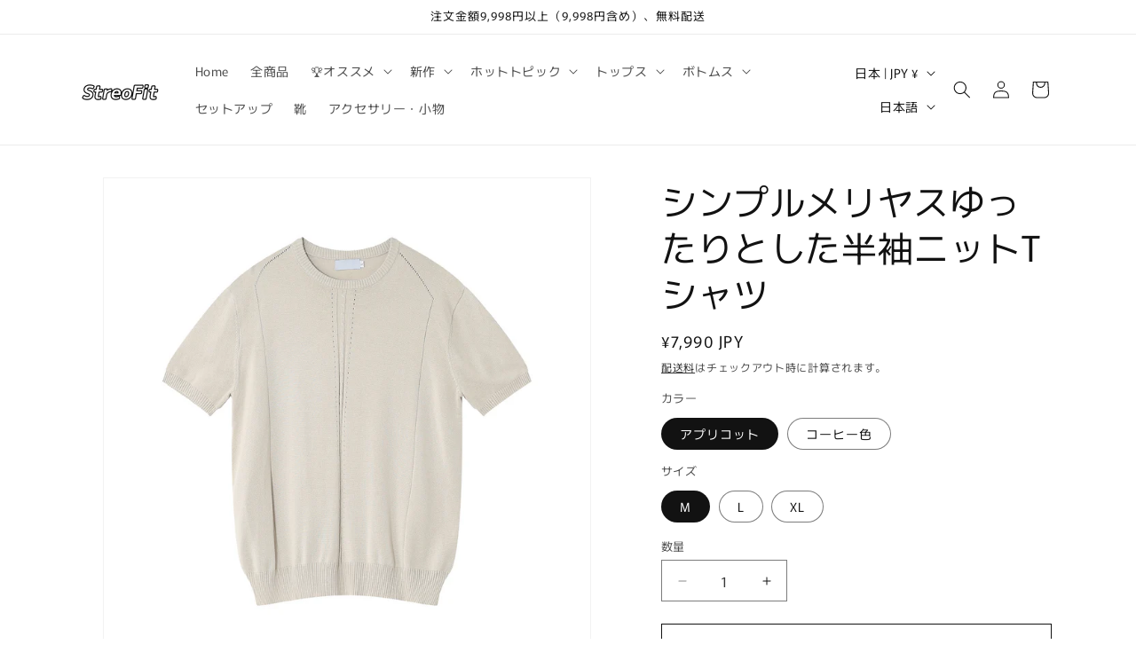

--- FILE ---
content_type: text/html; charset=utf-8
request_url: https://streofit.com/products/sf-mtl51223-t
body_size: 36134
content:
<!doctype html>
<html class="js" lang="ja">
  <head>
    <meta charset="utf-8">
    <meta http-equiv="X-UA-Compatible" content="IE=edge">
    <meta name="viewport" content="width=device-width,initial-scale=1">
    <meta name="theme-color" content="">
    <link rel="canonical" href="https://streofit.com/products/sf-mtl51223-t"><link rel="icon" type="image/png" href="//streofit.com/cdn/shop/files/Black_and_White_Circle_Typographic_Logo.png?crop=center&height=32&v=1739874165&width=32"><link rel="preconnect" href="https://fonts.shopifycdn.com" crossorigin><title>
      シンプルメリヤスゆったりとした半袖ニットTシャツ
 &ndash; streofit</title>

    
      <meta name="description" content="お手入れ：水洗い可生地の厚さ：標準シルエット：ゆったり伸縮性：ややあり ■商品詳細素材：メリヤス 性別タイプ：メンズ サイズチャート  サイズ バスト 着丈 袖丈 肩幅 M 116 70 21 47.5 L 120 72 22 49 XL 124 74 23 50.5 *お使いのパソコンなど閲覧デバイス・環境により質感・色味に誤差が生じる場合がございます。予めご了承くださいませ。*サイズ表は、製品の生地や織りなどの特性により、多少の誤差はございます。予めご了承ください。">
    

    

<meta property="og:site_name" content="streofit">
<meta property="og:url" content="https://streofit.com/products/sf-mtl51223-t">
<meta property="og:title" content="シンプルメリヤスゆったりとした半袖ニットTシャツ">
<meta property="og:type" content="product">
<meta property="og:description" content="お手入れ：水洗い可生地の厚さ：標準シルエット：ゆったり伸縮性：ややあり ■商品詳細素材：メリヤス 性別タイプ：メンズ サイズチャート  サイズ バスト 着丈 袖丈 肩幅 M 116 70 21 47.5 L 120 72 22 49 XL 124 74 23 50.5 *お使いのパソコンなど閲覧デバイス・環境により質感・色味に誤差が生じる場合がございます。予めご了承くださいませ。*サイズ表は、製品の生地や織りなどの特性により、多少の誤差はございます。予めご了承ください。"><meta property="og:image" content="http://streofit.com/cdn/shop/files/4_74323438-5b4f-40bf-925d-802d1abf546b.jpg?v=1683882754">
  <meta property="og:image:secure_url" content="https://streofit.com/cdn/shop/files/4_74323438-5b4f-40bf-925d-802d1abf546b.jpg?v=1683882754">
  <meta property="og:image:width" content="800">
  <meta property="og:image:height" content="800"><meta property="og:price:amount" content="7,990">
  <meta property="og:price:currency" content="JPY"><meta name="twitter:card" content="summary_large_image">
<meta name="twitter:title" content="シンプルメリヤスゆったりとした半袖ニットTシャツ">
<meta name="twitter:description" content="お手入れ：水洗い可生地の厚さ：標準シルエット：ゆったり伸縮性：ややあり ■商品詳細素材：メリヤス 性別タイプ：メンズ サイズチャート  サイズ バスト 着丈 袖丈 肩幅 M 116 70 21 47.5 L 120 72 22 49 XL 124 74 23 50.5 *お使いのパソコンなど閲覧デバイス・環境により質感・色味に誤差が生じる場合がございます。予めご了承くださいませ。*サイズ表は、製品の生地や織りなどの特性により、多少の誤差はございます。予めご了承ください。">


    <script src="//streofit.com/cdn/shop/t/8/assets/constants.js?v=132983761750457495441739523511" defer="defer"></script>
    <script src="//streofit.com/cdn/shop/t/8/assets/pubsub.js?v=158357773527763999511739523513" defer="defer"></script>
    <script src="//streofit.com/cdn/shop/t/8/assets/global.js?v=152862011079830610291739523511" defer="defer"></script>
    <script src="//streofit.com/cdn/shop/t/8/assets/details-disclosure.js?v=13653116266235556501739523511" defer="defer"></script>
    <script src="//streofit.com/cdn/shop/t/8/assets/details-modal.js?v=25581673532751508451739523511" defer="defer"></script>
    <script src="//streofit.com/cdn/shop/t/8/assets/search-form.js?v=133129549252120666541739523513" defer="defer"></script><script src="//streofit.com/cdn/shop/t/8/assets/animations.js?v=88693664871331136111739523510" defer="defer"></script><script>window.performance && window.performance.mark && window.performance.mark('shopify.content_for_header.start');</script><meta id="shopify-digital-wallet" name="shopify-digital-wallet" content="/71956693282/digital_wallets/dialog">
<meta name="shopify-checkout-api-token" content="fc315c565a590927fa9f147ea7dcd438">
<meta id="in-context-paypal-metadata" data-shop-id="71956693282" data-venmo-supported="false" data-environment="production" data-locale="ja_JP" data-paypal-v4="true" data-currency="JPY">
<link rel="alternate" hreflang="x-default" href="https://streofit.com/products/sf-mtl51223-t">
<link rel="alternate" hreflang="en" href="https://streofit.com/en/products/sf-mtl51223-t">
<link rel="alternate" type="application/json+oembed" href="https://streofit.com/products/sf-mtl51223-t.oembed">
<script async="async" src="/checkouts/internal/preloads.js?locale=ja-JP"></script>
<script id="shopify-features" type="application/json">{"accessToken":"fc315c565a590927fa9f147ea7dcd438","betas":["rich-media-storefront-analytics"],"domain":"streofit.com","predictiveSearch":false,"shopId":71956693282,"locale":"ja"}</script>
<script>var Shopify = Shopify || {};
Shopify.shop = "streofit.myshopify.com";
Shopify.locale = "ja";
Shopify.currency = {"active":"JPY","rate":"1.0"};
Shopify.country = "JP";
Shopify.theme = {"name":"Rise","id":176192520482,"schema_name":"Rise","schema_version":"15.2.0","theme_store_id":2738,"role":"main"};
Shopify.theme.handle = "null";
Shopify.theme.style = {"id":null,"handle":null};
Shopify.cdnHost = "streofit.com/cdn";
Shopify.routes = Shopify.routes || {};
Shopify.routes.root = "/";</script>
<script type="module">!function(o){(o.Shopify=o.Shopify||{}).modules=!0}(window);</script>
<script>!function(o){function n(){var o=[];function n(){o.push(Array.prototype.slice.apply(arguments))}return n.q=o,n}var t=o.Shopify=o.Shopify||{};t.loadFeatures=n(),t.autoloadFeatures=n()}(window);</script>
<script id="shop-js-analytics" type="application/json">{"pageType":"product"}</script>
<script defer="defer" async type="module" src="//streofit.com/cdn/shopifycloud/shop-js/modules/v2/client.init-shop-cart-sync_BJFAoJgM.ja.esm.js"></script>
<script defer="defer" async type="module" src="//streofit.com/cdn/shopifycloud/shop-js/modules/v2/chunk.common_BaQ0HiLN.esm.js"></script>
<script type="module">
  await import("//streofit.com/cdn/shopifycloud/shop-js/modules/v2/client.init-shop-cart-sync_BJFAoJgM.ja.esm.js");
await import("//streofit.com/cdn/shopifycloud/shop-js/modules/v2/chunk.common_BaQ0HiLN.esm.js");

  window.Shopify.SignInWithShop?.initShopCartSync?.({"fedCMEnabled":true,"windoidEnabled":true});

</script>
<script id="__st">var __st={"a":71956693282,"offset":28800,"reqid":"0f0473e6-498f-4ec1-8010-1fbfc37b87a1-1767333790","pageurl":"streofit.com\/products\/sf-mtl51223-t","u":"f8b5abaedc5e","p":"product","rtyp":"product","rid":8271441428770};</script>
<script>window.ShopifyPaypalV4VisibilityTracking = true;</script>
<script id="captcha-bootstrap">!function(){'use strict';const t='contact',e='account',n='new_comment',o=[[t,t],['blogs',n],['comments',n],[t,'customer']],c=[[e,'customer_login'],[e,'guest_login'],[e,'recover_customer_password'],[e,'create_customer']],r=t=>t.map((([t,e])=>`form[action*='/${t}']:not([data-nocaptcha='true']) input[name='form_type'][value='${e}']`)).join(','),a=t=>()=>t?[...document.querySelectorAll(t)].map((t=>t.form)):[];function s(){const t=[...o],e=r(t);return a(e)}const i='password',u='form_key',d=['recaptcha-v3-token','g-recaptcha-response','h-captcha-response',i],f=()=>{try{return window.sessionStorage}catch{return}},m='__shopify_v',_=t=>t.elements[u];function p(t,e,n=!1){try{const o=window.sessionStorage,c=JSON.parse(o.getItem(e)),{data:r}=function(t){const{data:e,action:n}=t;return t[m]||n?{data:e,action:n}:{data:t,action:n}}(c);for(const[e,n]of Object.entries(r))t.elements[e]&&(t.elements[e].value=n);n&&o.removeItem(e)}catch(o){console.error('form repopulation failed',{error:o})}}const l='form_type',E='cptcha';function T(t){t.dataset[E]=!0}const w=window,h=w.document,L='Shopify',v='ce_forms',y='captcha';let A=!1;((t,e)=>{const n=(g='f06e6c50-85a8-45c8-87d0-21a2b65856fe',I='https://cdn.shopify.com/shopifycloud/storefront-forms-hcaptcha/ce_storefront_forms_captcha_hcaptcha.v1.5.2.iife.js',D={infoText:'hCaptchaによる保護',privacyText:'プライバシー',termsText:'利用規約'},(t,e,n)=>{const o=w[L][v],c=o.bindForm;if(c)return c(t,g,e,D).then(n);var r;o.q.push([[t,g,e,D],n]),r=I,A||(h.body.append(Object.assign(h.createElement('script'),{id:'captcha-provider',async:!0,src:r})),A=!0)});var g,I,D;w[L]=w[L]||{},w[L][v]=w[L][v]||{},w[L][v].q=[],w[L][y]=w[L][y]||{},w[L][y].protect=function(t,e){n(t,void 0,e),T(t)},Object.freeze(w[L][y]),function(t,e,n,w,h,L){const[v,y,A,g]=function(t,e,n){const i=e?o:[],u=t?c:[],d=[...i,...u],f=r(d),m=r(i),_=r(d.filter((([t,e])=>n.includes(e))));return[a(f),a(m),a(_),s()]}(w,h,L),I=t=>{const e=t.target;return e instanceof HTMLFormElement?e:e&&e.form},D=t=>v().includes(t);t.addEventListener('submit',(t=>{const e=I(t);if(!e)return;const n=D(e)&&!e.dataset.hcaptchaBound&&!e.dataset.recaptchaBound,o=_(e),c=g().includes(e)&&(!o||!o.value);(n||c)&&t.preventDefault(),c&&!n&&(function(t){try{if(!f())return;!function(t){const e=f();if(!e)return;const n=_(t);if(!n)return;const o=n.value;o&&e.removeItem(o)}(t);const e=Array.from(Array(32),(()=>Math.random().toString(36)[2])).join('');!function(t,e){_(t)||t.append(Object.assign(document.createElement('input'),{type:'hidden',name:u})),t.elements[u].value=e}(t,e),function(t,e){const n=f();if(!n)return;const o=[...t.querySelectorAll(`input[type='${i}']`)].map((({name:t})=>t)),c=[...d,...o],r={};for(const[a,s]of new FormData(t).entries())c.includes(a)||(r[a]=s);n.setItem(e,JSON.stringify({[m]:1,action:t.action,data:r}))}(t,e)}catch(e){console.error('failed to persist form',e)}}(e),e.submit())}));const S=(t,e)=>{t&&!t.dataset[E]&&(n(t,e.some((e=>e===t))),T(t))};for(const o of['focusin','change'])t.addEventListener(o,(t=>{const e=I(t);D(e)&&S(e,y())}));const B=e.get('form_key'),M=e.get(l),P=B&&M;t.addEventListener('DOMContentLoaded',(()=>{const t=y();if(P)for(const e of t)e.elements[l].value===M&&p(e,B);[...new Set([...A(),...v().filter((t=>'true'===t.dataset.shopifyCaptcha))])].forEach((e=>S(e,t)))}))}(h,new URLSearchParams(w.location.search),n,t,e,['guest_login'])})(!0,!0)}();</script>
<script integrity="sha256-4kQ18oKyAcykRKYeNunJcIwy7WH5gtpwJnB7kiuLZ1E=" data-source-attribution="shopify.loadfeatures" defer="defer" src="//streofit.com/cdn/shopifycloud/storefront/assets/storefront/load_feature-a0a9edcb.js" crossorigin="anonymous"></script>
<script data-source-attribution="shopify.dynamic_checkout.dynamic.init">var Shopify=Shopify||{};Shopify.PaymentButton=Shopify.PaymentButton||{isStorefrontPortableWallets:!0,init:function(){window.Shopify.PaymentButton.init=function(){};var t=document.createElement("script");t.src="https://streofit.com/cdn/shopifycloud/portable-wallets/latest/portable-wallets.ja.js",t.type="module",document.head.appendChild(t)}};
</script>
<script data-source-attribution="shopify.dynamic_checkout.buyer_consent">
  function portableWalletsHideBuyerConsent(e){var t=document.getElementById("shopify-buyer-consent"),n=document.getElementById("shopify-subscription-policy-button");t&&n&&(t.classList.add("hidden"),t.setAttribute("aria-hidden","true"),n.removeEventListener("click",e))}function portableWalletsShowBuyerConsent(e){var t=document.getElementById("shopify-buyer-consent"),n=document.getElementById("shopify-subscription-policy-button");t&&n&&(t.classList.remove("hidden"),t.removeAttribute("aria-hidden"),n.addEventListener("click",e))}window.Shopify?.PaymentButton&&(window.Shopify.PaymentButton.hideBuyerConsent=portableWalletsHideBuyerConsent,window.Shopify.PaymentButton.showBuyerConsent=portableWalletsShowBuyerConsent);
</script>
<script>
  function portableWalletsCleanup(e){e&&e.src&&console.error("Failed to load portable wallets script "+e.src);var t=document.querySelectorAll("shopify-accelerated-checkout .shopify-payment-button__skeleton, shopify-accelerated-checkout-cart .wallet-cart-button__skeleton"),e=document.getElementById("shopify-buyer-consent");for(let e=0;e<t.length;e++)t[e].remove();e&&e.remove()}function portableWalletsNotLoadedAsModule(e){e instanceof ErrorEvent&&"string"==typeof e.message&&e.message.includes("import.meta")&&"string"==typeof e.filename&&e.filename.includes("portable-wallets")&&(window.removeEventListener("error",portableWalletsNotLoadedAsModule),window.Shopify.PaymentButton.failedToLoad=e,"loading"===document.readyState?document.addEventListener("DOMContentLoaded",window.Shopify.PaymentButton.init):window.Shopify.PaymentButton.init())}window.addEventListener("error",portableWalletsNotLoadedAsModule);
</script>

<script type="module" src="https://streofit.com/cdn/shopifycloud/portable-wallets/latest/portable-wallets.ja.js" onError="portableWalletsCleanup(this)" crossorigin="anonymous"></script>
<script nomodule>
  document.addEventListener("DOMContentLoaded", portableWalletsCleanup);
</script>

<link id="shopify-accelerated-checkout-styles" rel="stylesheet" media="screen" href="https://streofit.com/cdn/shopifycloud/portable-wallets/latest/accelerated-checkout-backwards-compat.css" crossorigin="anonymous">
<style id="shopify-accelerated-checkout-cart">
        #shopify-buyer-consent {
  margin-top: 1em;
  display: inline-block;
  width: 100%;
}

#shopify-buyer-consent.hidden {
  display: none;
}

#shopify-subscription-policy-button {
  background: none;
  border: none;
  padding: 0;
  text-decoration: underline;
  font-size: inherit;
  cursor: pointer;
}

#shopify-subscription-policy-button::before {
  box-shadow: none;
}

      </style>
<script id="sections-script" data-sections="header" defer="defer" src="//streofit.com/cdn/shop/t/8/compiled_assets/scripts.js?4791"></script>
<script>window.performance && window.performance.mark && window.performance.mark('shopify.content_for_header.end');</script>


    <style data-shopify>
      @font-face {
  font-family: Murecho;
  font-weight: 400;
  font-style: normal;
  font-display: swap;
  src: url("//streofit.com/cdn/fonts/murecho/murecho_n4.48026a226f97b34dd378daf307ec4f9bcdf1dd4c.woff2") format("woff2"),
       url("//streofit.com/cdn/fonts/murecho/murecho_n4.62af42a5730130829855fc8b72500870b1c3928f.woff") format("woff");
}

      @font-face {
  font-family: Murecho;
  font-weight: 700;
  font-style: normal;
  font-display: swap;
  src: url("//streofit.com/cdn/fonts/murecho/murecho_n7.85aa37ea273eee5593712f2d3fa544d877fef839.woff2") format("woff2"),
       url("//streofit.com/cdn/fonts/murecho/murecho_n7.fdc74c3f8eb063037894d0a2144b94bc1eb95a6e.woff") format("woff");
}

      
      
      @font-face {
  font-family: Murecho;
  font-weight: 400;
  font-style: normal;
  font-display: swap;
  src: url("//streofit.com/cdn/fonts/murecho/murecho_n4.48026a226f97b34dd378daf307ec4f9bcdf1dd4c.woff2") format("woff2"),
       url("//streofit.com/cdn/fonts/murecho/murecho_n4.62af42a5730130829855fc8b72500870b1c3928f.woff") format("woff");
}


      
        :root,
        .color-scheme-1 {
          --color-background: 255,255,255;
        
          --gradient-background: #ffffff;
        

        

        --color-foreground: 18,18,18;
        --color-background-contrast: 191,191,191;
        --color-shadow: 18,18,18;
        --color-button: 18,18,18;
        --color-button-text: 255,255,255;
        --color-secondary-button: 255,255,255;
        --color-secondary-button-text: 18,18,18;
        --color-link: 18,18,18;
        --color-badge-foreground: 18,18,18;
        --color-badge-background: 255,255,255;
        --color-badge-border: 18,18,18;
        --payment-terms-background-color: rgb(255 255 255);
      }
      
        
        .color-scheme-2 {
          --color-background: 243,243,243;
        
          --gradient-background: #f3f3f3;
        

        

        --color-foreground: 18,18,18;
        --color-background-contrast: 179,179,179;
        --color-shadow: 18,18,18;
        --color-button: 18,18,18;
        --color-button-text: 243,243,243;
        --color-secondary-button: 243,243,243;
        --color-secondary-button-text: 18,18,18;
        --color-link: 18,18,18;
        --color-badge-foreground: 18,18,18;
        --color-badge-background: 243,243,243;
        --color-badge-border: 18,18,18;
        --payment-terms-background-color: rgb(243 243 243);
      }
      
        
        .color-scheme-3 {
          --color-background: 36,40,51;
        
          --gradient-background: #242833;
        

        

        --color-foreground: 255,255,255;
        --color-background-contrast: 47,52,66;
        --color-shadow: 18,18,18;
        --color-button: 255,255,255;
        --color-button-text: 0,0,0;
        --color-secondary-button: 36,40,51;
        --color-secondary-button-text: 255,255,255;
        --color-link: 255,255,255;
        --color-badge-foreground: 255,255,255;
        --color-badge-background: 36,40,51;
        --color-badge-border: 255,255,255;
        --payment-terms-background-color: rgb(36 40 51);
      }
      
        
        .color-scheme-4 {
          --color-background: 18,18,18;
        
          --gradient-background: #121212;
        

        

        --color-foreground: 255,255,255;
        --color-background-contrast: 146,146,146;
        --color-shadow: 18,18,18;
        --color-button: 255,255,255;
        --color-button-text: 18,18,18;
        --color-secondary-button: 18,18,18;
        --color-secondary-button-text: 255,255,255;
        --color-link: 255,255,255;
        --color-badge-foreground: 255,255,255;
        --color-badge-background: 18,18,18;
        --color-badge-border: 255,255,255;
        --payment-terms-background-color: rgb(18 18 18);
      }
      
        
        .color-scheme-5 {
          --color-background: 51,79,180;
        
          --gradient-background: #334fb4;
        

        

        --color-foreground: 255,255,255;
        --color-background-contrast: 23,35,81;
        --color-shadow: 18,18,18;
        --color-button: 255,255,255;
        --color-button-text: 51,79,180;
        --color-secondary-button: 51,79,180;
        --color-secondary-button-text: 255,255,255;
        --color-link: 255,255,255;
        --color-badge-foreground: 255,255,255;
        --color-badge-background: 51,79,180;
        --color-badge-border: 255,255,255;
        --payment-terms-background-color: rgb(51 79 180);
      }
      

      body, .color-scheme-1, .color-scheme-2, .color-scheme-3, .color-scheme-4, .color-scheme-5 {
        color: rgba(var(--color-foreground), 0.75);
        background-color: rgb(var(--color-background));
      }

      :root {
        --font-body-family: Murecho, sans-serif;
        --font-body-style: normal;
        --font-body-weight: 400;
        --font-body-weight-bold: 700;

        --font-heading-family: Murecho, sans-serif;
        --font-heading-style: normal;
        --font-heading-weight: 400;

        --font-body-scale: 1.0;
        --font-heading-scale: 1.0;

        --media-padding: px;
        --media-border-opacity: 0.05;
        --media-border-width: 1px;
        --media-radius: 0px;
        --media-shadow-opacity: 0.0;
        --media-shadow-horizontal-offset: 0px;
        --media-shadow-vertical-offset: 4px;
        --media-shadow-blur-radius: 5px;
        --media-shadow-visible: 0;

        --page-width: 120rem;
        --page-width-margin: 0rem;

        --product-card-image-padding: 0.0rem;
        --product-card-corner-radius: 0.0rem;
        --product-card-text-alignment: left;
        --product-card-border-width: 0.0rem;
        --product-card-border-opacity: 0.1;
        --product-card-shadow-opacity: 0.0;
        --product-card-shadow-visible: 0;
        --product-card-shadow-horizontal-offset: 0.0rem;
        --product-card-shadow-vertical-offset: 0.4rem;
        --product-card-shadow-blur-radius: 0.5rem;

        --collection-card-image-padding: 0.0rem;
        --collection-card-corner-radius: 0.0rem;
        --collection-card-text-alignment: left;
        --collection-card-border-width: 0.0rem;
        --collection-card-border-opacity: 0.1;
        --collection-card-shadow-opacity: 0.0;
        --collection-card-shadow-visible: 0;
        --collection-card-shadow-horizontal-offset: 0.0rem;
        --collection-card-shadow-vertical-offset: 0.4rem;
        --collection-card-shadow-blur-radius: 0.5rem;

        --blog-card-image-padding: 0.0rem;
        --blog-card-corner-radius: 0.0rem;
        --blog-card-text-alignment: left;
        --blog-card-border-width: 0.0rem;
        --blog-card-border-opacity: 0.1;
        --blog-card-shadow-opacity: 0.0;
        --blog-card-shadow-visible: 0;
        --blog-card-shadow-horizontal-offset: 0.0rem;
        --blog-card-shadow-vertical-offset: 0.4rem;
        --blog-card-shadow-blur-radius: 0.5rem;

        --badge-corner-radius: 4.0rem;

        --popup-border-width: 1px;
        --popup-border-opacity: 0.1;
        --popup-corner-radius: 0px;
        --popup-shadow-opacity: 0.05;
        --popup-shadow-horizontal-offset: 0px;
        --popup-shadow-vertical-offset: 4px;
        --popup-shadow-blur-radius: 5px;

        --drawer-border-width: 1px;
        --drawer-border-opacity: 0.1;
        --drawer-shadow-opacity: 0.0;
        --drawer-shadow-horizontal-offset: 0px;
        --drawer-shadow-vertical-offset: 4px;
        --drawer-shadow-blur-radius: 5px;

        --spacing-sections-desktop: 0px;
        --spacing-sections-mobile: 0px;

        --grid-desktop-vertical-spacing: 8px;
        --grid-desktop-horizontal-spacing: 8px;
        --grid-mobile-vertical-spacing: 4px;
        --grid-mobile-horizontal-spacing: 4px;

        --text-boxes-border-opacity: 0.1;
        --text-boxes-border-width: 0px;
        --text-boxes-radius: 0px;
        --text-boxes-shadow-opacity: 0.0;
        --text-boxes-shadow-visible: 0;
        --text-boxes-shadow-horizontal-offset: 0px;
        --text-boxes-shadow-vertical-offset: 4px;
        --text-boxes-shadow-blur-radius: 5px;

        --buttons-radius: 0px;
        --buttons-radius-outset: 0px;
        --buttons-border-width: 1px;
        --buttons-border-opacity: 1.0;
        --buttons-shadow-opacity: 0.0;
        --buttons-shadow-visible: 0;
        --buttons-shadow-horizontal-offset: 0px;
        --buttons-shadow-vertical-offset: 4px;
        --buttons-shadow-blur-radius: 5px;
        --buttons-border-offset: 0px;

        --inputs-radius: 0px;
        --inputs-border-width: 1px;
        --inputs-border-opacity: 0.55;
        --inputs-shadow-opacity: 0.0;
        --inputs-shadow-horizontal-offset: 0px;
        --inputs-margin-offset: 0px;
        --inputs-shadow-vertical-offset: 4px;
        --inputs-shadow-blur-radius: 5px;
        --inputs-radius-outset: 0px;

        --variant-pills-radius: 40px;
        --variant-pills-border-width: 1px;
        --variant-pills-border-opacity: 0.55;
        --variant-pills-shadow-opacity: 0.0;
        --variant-pills-shadow-horizontal-offset: 0px;
        --variant-pills-shadow-vertical-offset: 4px;
        --variant-pills-shadow-blur-radius: 5px;
      }

      *,
      *::before,
      *::after {
        box-sizing: inherit;
      }

      html {
        box-sizing: border-box;
        font-size: calc(var(--font-body-scale) * 62.5%);
        height: 100%;
      }

      body {
        display: grid;
        grid-template-rows: auto auto 1fr auto;
        grid-template-columns: 100%;
        min-height: 100%;
        margin: 0;
        font-size: 1.5rem;
        letter-spacing: 0.06rem;
        line-height: calc(1 + 0.8 / var(--font-body-scale));
        font-family: var(--font-body-family);
        font-style: var(--font-body-style);
        font-weight: var(--font-body-weight);
      }

      @media screen and (min-width: 750px) {
        body {
          font-size: 1.6rem;
        }
      }
    </style>

    <link href="//streofit.com/cdn/shop/t/8/assets/base.css?v=159841507637079171801739523510" rel="stylesheet" type="text/css" media="all" />
    <link rel="stylesheet" href="//streofit.com/cdn/shop/t/8/assets/component-cart-items.css?v=123238115697927560811739523511" media="print" onload="this.media='all'">
      <link rel="preload" as="font" href="//streofit.com/cdn/fonts/murecho/murecho_n4.48026a226f97b34dd378daf307ec4f9bcdf1dd4c.woff2" type="font/woff2" crossorigin>
      

      <link rel="preload" as="font" href="//streofit.com/cdn/fonts/murecho/murecho_n4.48026a226f97b34dd378daf307ec4f9bcdf1dd4c.woff2" type="font/woff2" crossorigin>
      
<link href="//streofit.com/cdn/shop/t/8/assets/component-localization-form.css?v=170315343355214948141739523511" rel="stylesheet" type="text/css" media="all" />
      <script src="//streofit.com/cdn/shop/t/8/assets/localization-form.js?v=144176611646395275351739523513" defer="defer"></script><link
        rel="stylesheet"
        href="//streofit.com/cdn/shop/t/8/assets/component-predictive-search.css?v=118923337488134913561739523511"
        media="print"
        onload="this.media='all'"
      ><script>
      if (Shopify.designMode) {
        document.documentElement.classList.add('shopify-design-mode');
      }
    </script>
  
        <!-- SlideRule Script Start -->
        <script name="sliderule-tracking" data-ot-ignore>
(function(){
	slideruleData = {
    "version":"v0.0.1",
    "referralExclusion":"/(paypal|visa|MasterCard|clicksafe|arcot\.com|geschuetzteinkaufen|checkout\.shopify\.com|checkout\.rechargeapps\.com|portal\.afterpay\.com|payfort)/",
    "googleSignals":true,
    "anonymizeIp":true,
    "productClicks":true,
    "persistentUserId":true,
    "hideBranding":false,
    "ecommerce":{"currencyCode":"JPY",
    "impressions":[]},
    "pageType":"product",
	"destinations":{"google_analytics_4":{"measurementIds":["G-SQ35W6JTJG"]}},
    "cookieUpdate":true
	}

	
		slideruleData.themeMode = "live"
	

	


	
	})();
</script>
<script async type="text/javascript" src=https://files.slideruletools.com/eluredils-g.js></script>
        <!-- SlideRule Script End -->
        <link href="https://monorail-edge.shopifysvc.com" rel="dns-prefetch">
<script>(function(){if ("sendBeacon" in navigator && "performance" in window) {try {var session_token_from_headers = performance.getEntriesByType('navigation')[0].serverTiming.find(x => x.name == '_s').description;} catch {var session_token_from_headers = undefined;}var session_cookie_matches = document.cookie.match(/_shopify_s=([^;]*)/);var session_token_from_cookie = session_cookie_matches && session_cookie_matches.length === 2 ? session_cookie_matches[1] : "";var session_token = session_token_from_headers || session_token_from_cookie || "";function handle_abandonment_event(e) {var entries = performance.getEntries().filter(function(entry) {return /monorail-edge.shopifysvc.com/.test(entry.name);});if (!window.abandonment_tracked && entries.length === 0) {window.abandonment_tracked = true;var currentMs = Date.now();var navigation_start = performance.timing.navigationStart;var payload = {shop_id: 71956693282,url: window.location.href,navigation_start,duration: currentMs - navigation_start,session_token,page_type: "product"};window.navigator.sendBeacon("https://monorail-edge.shopifysvc.com/v1/produce", JSON.stringify({schema_id: "online_store_buyer_site_abandonment/1.1",payload: payload,metadata: {event_created_at_ms: currentMs,event_sent_at_ms: currentMs}}));}}window.addEventListener('pagehide', handle_abandonment_event);}}());</script>
<script id="web-pixels-manager-setup">(function e(e,d,r,n,o){if(void 0===o&&(o={}),!Boolean(null===(a=null===(i=window.Shopify)||void 0===i?void 0:i.analytics)||void 0===a?void 0:a.replayQueue)){var i,a;window.Shopify=window.Shopify||{};var t=window.Shopify;t.analytics=t.analytics||{};var s=t.analytics;s.replayQueue=[],s.publish=function(e,d,r){return s.replayQueue.push([e,d,r]),!0};try{self.performance.mark("wpm:start")}catch(e){}var l=function(){var e={modern:/Edge?\/(1{2}[4-9]|1[2-9]\d|[2-9]\d{2}|\d{4,})\.\d+(\.\d+|)|Firefox\/(1{2}[4-9]|1[2-9]\d|[2-9]\d{2}|\d{4,})\.\d+(\.\d+|)|Chrom(ium|e)\/(9{2}|\d{3,})\.\d+(\.\d+|)|(Maci|X1{2}).+ Version\/(15\.\d+|(1[6-9]|[2-9]\d|\d{3,})\.\d+)([,.]\d+|)( \(\w+\)|)( Mobile\/\w+|) Safari\/|Chrome.+OPR\/(9{2}|\d{3,})\.\d+\.\d+|(CPU[ +]OS|iPhone[ +]OS|CPU[ +]iPhone|CPU IPhone OS|CPU iPad OS)[ +]+(15[._]\d+|(1[6-9]|[2-9]\d|\d{3,})[._]\d+)([._]\d+|)|Android:?[ /-](13[3-9]|1[4-9]\d|[2-9]\d{2}|\d{4,})(\.\d+|)(\.\d+|)|Android.+Firefox\/(13[5-9]|1[4-9]\d|[2-9]\d{2}|\d{4,})\.\d+(\.\d+|)|Android.+Chrom(ium|e)\/(13[3-9]|1[4-9]\d|[2-9]\d{2}|\d{4,})\.\d+(\.\d+|)|SamsungBrowser\/([2-9]\d|\d{3,})\.\d+/,legacy:/Edge?\/(1[6-9]|[2-9]\d|\d{3,})\.\d+(\.\d+|)|Firefox\/(5[4-9]|[6-9]\d|\d{3,})\.\d+(\.\d+|)|Chrom(ium|e)\/(5[1-9]|[6-9]\d|\d{3,})\.\d+(\.\d+|)([\d.]+$|.*Safari\/(?![\d.]+ Edge\/[\d.]+$))|(Maci|X1{2}).+ Version\/(10\.\d+|(1[1-9]|[2-9]\d|\d{3,})\.\d+)([,.]\d+|)( \(\w+\)|)( Mobile\/\w+|) Safari\/|Chrome.+OPR\/(3[89]|[4-9]\d|\d{3,})\.\d+\.\d+|(CPU[ +]OS|iPhone[ +]OS|CPU[ +]iPhone|CPU IPhone OS|CPU iPad OS)[ +]+(10[._]\d+|(1[1-9]|[2-9]\d|\d{3,})[._]\d+)([._]\d+|)|Android:?[ /-](13[3-9]|1[4-9]\d|[2-9]\d{2}|\d{4,})(\.\d+|)(\.\d+|)|Mobile Safari.+OPR\/([89]\d|\d{3,})\.\d+\.\d+|Android.+Firefox\/(13[5-9]|1[4-9]\d|[2-9]\d{2}|\d{4,})\.\d+(\.\d+|)|Android.+Chrom(ium|e)\/(13[3-9]|1[4-9]\d|[2-9]\d{2}|\d{4,})\.\d+(\.\d+|)|Android.+(UC? ?Browser|UCWEB|U3)[ /]?(15\.([5-9]|\d{2,})|(1[6-9]|[2-9]\d|\d{3,})\.\d+)\.\d+|SamsungBrowser\/(5\.\d+|([6-9]|\d{2,})\.\d+)|Android.+MQ{2}Browser\/(14(\.(9|\d{2,})|)|(1[5-9]|[2-9]\d|\d{3,})(\.\d+|))(\.\d+|)|K[Aa][Ii]OS\/(3\.\d+|([4-9]|\d{2,})\.\d+)(\.\d+|)/},d=e.modern,r=e.legacy,n=navigator.userAgent;return n.match(d)?"modern":n.match(r)?"legacy":"unknown"}(),u="modern"===l?"modern":"legacy",c=(null!=n?n:{modern:"",legacy:""})[u],f=function(e){return[e.baseUrl,"/wpm","/b",e.hashVersion,"modern"===e.buildTarget?"m":"l",".js"].join("")}({baseUrl:d,hashVersion:r,buildTarget:u}),m=function(e){var d=e.version,r=e.bundleTarget,n=e.surface,o=e.pageUrl,i=e.monorailEndpoint;return{emit:function(e){var a=e.status,t=e.errorMsg,s=(new Date).getTime(),l=JSON.stringify({metadata:{event_sent_at_ms:s},events:[{schema_id:"web_pixels_manager_load/3.1",payload:{version:d,bundle_target:r,page_url:o,status:a,surface:n,error_msg:t},metadata:{event_created_at_ms:s}}]});if(!i)return console&&console.warn&&console.warn("[Web Pixels Manager] No Monorail endpoint provided, skipping logging."),!1;try{return self.navigator.sendBeacon.bind(self.navigator)(i,l)}catch(e){}var u=new XMLHttpRequest;try{return u.open("POST",i,!0),u.setRequestHeader("Content-Type","text/plain"),u.send(l),!0}catch(e){return console&&console.warn&&console.warn("[Web Pixels Manager] Got an unhandled error while logging to Monorail."),!1}}}}({version:r,bundleTarget:l,surface:e.surface,pageUrl:self.location.href,monorailEndpoint:e.monorailEndpoint});try{o.browserTarget=l,function(e){var d=e.src,r=e.async,n=void 0===r||r,o=e.onload,i=e.onerror,a=e.sri,t=e.scriptDataAttributes,s=void 0===t?{}:t,l=document.createElement("script"),u=document.querySelector("head"),c=document.querySelector("body");if(l.async=n,l.src=d,a&&(l.integrity=a,l.crossOrigin="anonymous"),s)for(var f in s)if(Object.prototype.hasOwnProperty.call(s,f))try{l.dataset[f]=s[f]}catch(e){}if(o&&l.addEventListener("load",o),i&&l.addEventListener("error",i),u)u.appendChild(l);else{if(!c)throw new Error("Did not find a head or body element to append the script");c.appendChild(l)}}({src:f,async:!0,onload:function(){if(!function(){var e,d;return Boolean(null===(d=null===(e=window.Shopify)||void 0===e?void 0:e.analytics)||void 0===d?void 0:d.initialized)}()){var d=window.webPixelsManager.init(e)||void 0;if(d){var r=window.Shopify.analytics;r.replayQueue.forEach((function(e){var r=e[0],n=e[1],o=e[2];d.publishCustomEvent(r,n,o)})),r.replayQueue=[],r.publish=d.publishCustomEvent,r.visitor=d.visitor,r.initialized=!0}}},onerror:function(){return m.emit({status:"failed",errorMsg:"".concat(f," has failed to load")})},sri:function(e){var d=/^sha384-[A-Za-z0-9+/=]+$/;return"string"==typeof e&&d.test(e)}(c)?c:"",scriptDataAttributes:o}),m.emit({status:"loading"})}catch(e){m.emit({status:"failed",errorMsg:(null==e?void 0:e.message)||"Unknown error"})}}})({shopId: 71956693282,storefrontBaseUrl: "https://streofit.com",extensionsBaseUrl: "https://extensions.shopifycdn.com/cdn/shopifycloud/web-pixels-manager",monorailEndpoint: "https://monorail-edge.shopifysvc.com/unstable/produce_batch",surface: "storefront-renderer",enabledBetaFlags: ["2dca8a86","a0d5f9d2"],webPixelsConfigList: [{"id":"100565282","configuration":"{\"measurementIds\":\"G-SQ35W6JTJG\"}","eventPayloadVersion":"v1","runtimeContext":"STRICT","scriptVersion":"7aaae93c56736e9df275e05ad7cdcadf","type":"APP","apiClientId":3542712321,"privacyPurposes":["ANALYTICS","MARKETING","SALE_OF_DATA"],"dataSharingAdjustments":{"protectedCustomerApprovalScopes":["read_customer_address","read_customer_email","read_customer_name","read_customer_personal_data","read_customer_phone"]}},{"id":"shopify-app-pixel","configuration":"{}","eventPayloadVersion":"v1","runtimeContext":"STRICT","scriptVersion":"0450","apiClientId":"shopify-pixel","type":"APP","privacyPurposes":["ANALYTICS","MARKETING"]},{"id":"shopify-custom-pixel","eventPayloadVersion":"v1","runtimeContext":"LAX","scriptVersion":"0450","apiClientId":"shopify-pixel","type":"CUSTOM","privacyPurposes":["ANALYTICS","MARKETING"]}],isMerchantRequest: false,initData: {"shop":{"name":"streofit","paymentSettings":{"currencyCode":"JPY"},"myshopifyDomain":"streofit.myshopify.com","countryCode":"CN","storefrontUrl":"https:\/\/streofit.com"},"customer":null,"cart":null,"checkout":null,"productVariants":[{"price":{"amount":7990.0,"currencyCode":"JPY"},"product":{"title":"シンプルメリヤスゆったりとした半袖ニットTシャツ","vendor":"streofit","id":"8271441428770","untranslatedTitle":"シンプルメリヤスゆったりとした半袖ニットTシャツ","url":"\/products\/sf-mtl51223-t","type":"T-shirt"},"id":"45141887123746","image":{"src":"\/\/streofit.com\/cdn\/shop\/files\/O1CN01EEkavg1zQm18eqVwg__2201202046709-0-cib.jpg?v=1683882754"},"sku":"SF-MTL51223-T-1","title":"アプリコット \/ M","untranslatedTitle":"アプリコット \/ M"},{"price":{"amount":7990.0,"currencyCode":"JPY"},"product":{"title":"シンプルメリヤスゆったりとした半袖ニットTシャツ","vendor":"streofit","id":"8271441428770","untranslatedTitle":"シンプルメリヤスゆったりとした半袖ニットTシャツ","url":"\/products\/sf-mtl51223-t","type":"T-shirt"},"id":"45141887156514","image":{"src":"\/\/streofit.com\/cdn\/shop\/files\/O1CN01EEkavg1zQm18eqVwg__2201202046709-0-cib.jpg?v=1683882754"},"sku":"SF-MTL51223-T-2","title":"アプリコット \/ L","untranslatedTitle":"アプリコット \/ L"},{"price":{"amount":7990.0,"currencyCode":"JPY"},"product":{"title":"シンプルメリヤスゆったりとした半袖ニットTシャツ","vendor":"streofit","id":"8271441428770","untranslatedTitle":"シンプルメリヤスゆったりとした半袖ニットTシャツ","url":"\/products\/sf-mtl51223-t","type":"T-shirt"},"id":"45141887189282","image":{"src":"\/\/streofit.com\/cdn\/shop\/files\/O1CN01EEkavg1zQm18eqVwg__2201202046709-0-cib.jpg?v=1683882754"},"sku":"SF-MTL51223-T-3","title":"アプリコット \/ XL","untranslatedTitle":"アプリコット \/ XL"},{"price":{"amount":7990.0,"currencyCode":"JPY"},"product":{"title":"シンプルメリヤスゆったりとした半袖ニットTシャツ","vendor":"streofit","id":"8271441428770","untranslatedTitle":"シンプルメリヤスゆったりとした半袖ニットTシャツ","url":"\/products\/sf-mtl51223-t","type":"T-shirt"},"id":"45141887222050","image":{"src":"\/\/streofit.com\/cdn\/shop\/files\/O1CN013bGIjz1zQm1GsloEY__2201202046709-0-cib.jpg?v=1683882754"},"sku":"SF-MTL51223-T-4","title":"コーヒー色 \/ M","untranslatedTitle":"コーヒー色 \/ M"},{"price":{"amount":7990.0,"currencyCode":"JPY"},"product":{"title":"シンプルメリヤスゆったりとした半袖ニットTシャツ","vendor":"streofit","id":"8271441428770","untranslatedTitle":"シンプルメリヤスゆったりとした半袖ニットTシャツ","url":"\/products\/sf-mtl51223-t","type":"T-shirt"},"id":"45141887254818","image":{"src":"\/\/streofit.com\/cdn\/shop\/files\/O1CN013bGIjz1zQm1GsloEY__2201202046709-0-cib.jpg?v=1683882754"},"sku":"SF-MTL51223-T-5","title":"コーヒー色 \/ L","untranslatedTitle":"コーヒー色 \/ L"},{"price":{"amount":7990.0,"currencyCode":"JPY"},"product":{"title":"シンプルメリヤスゆったりとした半袖ニットTシャツ","vendor":"streofit","id":"8271441428770","untranslatedTitle":"シンプルメリヤスゆったりとした半袖ニットTシャツ","url":"\/products\/sf-mtl51223-t","type":"T-shirt"},"id":"45141887287586","image":{"src":"\/\/streofit.com\/cdn\/shop\/files\/O1CN013bGIjz1zQm1GsloEY__2201202046709-0-cib.jpg?v=1683882754"},"sku":"SF-MTL51223-T-6","title":"コーヒー色 \/ XL","untranslatedTitle":"コーヒー色 \/ XL"}],"purchasingCompany":null},},"https://streofit.com/cdn","da62cc92w68dfea28pcf9825a4m392e00d0",{"modern":"","legacy":""},{"shopId":"71956693282","storefrontBaseUrl":"https:\/\/streofit.com","extensionBaseUrl":"https:\/\/extensions.shopifycdn.com\/cdn\/shopifycloud\/web-pixels-manager","surface":"storefront-renderer","enabledBetaFlags":"[\"2dca8a86\", \"a0d5f9d2\"]","isMerchantRequest":"false","hashVersion":"da62cc92w68dfea28pcf9825a4m392e00d0","publish":"custom","events":"[[\"page_viewed\",{}],[\"product_viewed\",{\"productVariant\":{\"price\":{\"amount\":7990.0,\"currencyCode\":\"JPY\"},\"product\":{\"title\":\"シンプルメリヤスゆったりとした半袖ニットTシャツ\",\"vendor\":\"streofit\",\"id\":\"8271441428770\",\"untranslatedTitle\":\"シンプルメリヤスゆったりとした半袖ニットTシャツ\",\"url\":\"\/products\/sf-mtl51223-t\",\"type\":\"T-shirt\"},\"id\":\"45141887123746\",\"image\":{\"src\":\"\/\/streofit.com\/cdn\/shop\/files\/O1CN01EEkavg1zQm18eqVwg__2201202046709-0-cib.jpg?v=1683882754\"},\"sku\":\"SF-MTL51223-T-1\",\"title\":\"アプリコット \/ M\",\"untranslatedTitle\":\"アプリコット \/ M\"}}]]"});</script><script>
  window.ShopifyAnalytics = window.ShopifyAnalytics || {};
  window.ShopifyAnalytics.meta = window.ShopifyAnalytics.meta || {};
  window.ShopifyAnalytics.meta.currency = 'JPY';
  var meta = {"product":{"id":8271441428770,"gid":"gid:\/\/shopify\/Product\/8271441428770","vendor":"streofit","type":"T-shirt","handle":"sf-mtl51223-t","variants":[{"id":45141887123746,"price":799000,"name":"シンプルメリヤスゆったりとした半袖ニットTシャツ - アプリコット \/ M","public_title":"アプリコット \/ M","sku":"SF-MTL51223-T-1"},{"id":45141887156514,"price":799000,"name":"シンプルメリヤスゆったりとした半袖ニットTシャツ - アプリコット \/ L","public_title":"アプリコット \/ L","sku":"SF-MTL51223-T-2"},{"id":45141887189282,"price":799000,"name":"シンプルメリヤスゆったりとした半袖ニットTシャツ - アプリコット \/ XL","public_title":"アプリコット \/ XL","sku":"SF-MTL51223-T-3"},{"id":45141887222050,"price":799000,"name":"シンプルメリヤスゆったりとした半袖ニットTシャツ - コーヒー色 \/ M","public_title":"コーヒー色 \/ M","sku":"SF-MTL51223-T-4"},{"id":45141887254818,"price":799000,"name":"シンプルメリヤスゆったりとした半袖ニットTシャツ - コーヒー色 \/ L","public_title":"コーヒー色 \/ L","sku":"SF-MTL51223-T-5"},{"id":45141887287586,"price":799000,"name":"シンプルメリヤスゆったりとした半袖ニットTシャツ - コーヒー色 \/ XL","public_title":"コーヒー色 \/ XL","sku":"SF-MTL51223-T-6"}],"remote":false},"page":{"pageType":"product","resourceType":"product","resourceId":8271441428770,"requestId":"0f0473e6-498f-4ec1-8010-1fbfc37b87a1-1767333790"}};
  for (var attr in meta) {
    window.ShopifyAnalytics.meta[attr] = meta[attr];
  }
</script>
<script class="analytics">
  (function () {
    var customDocumentWrite = function(content) {
      var jquery = null;

      if (window.jQuery) {
        jquery = window.jQuery;
      } else if (window.Checkout && window.Checkout.$) {
        jquery = window.Checkout.$;
      }

      if (jquery) {
        jquery('body').append(content);
      }
    };

    var hasLoggedConversion = function(token) {
      if (token) {
        return document.cookie.indexOf('loggedConversion=' + token) !== -1;
      }
      return false;
    }

    var setCookieIfConversion = function(token) {
      if (token) {
        var twoMonthsFromNow = new Date(Date.now());
        twoMonthsFromNow.setMonth(twoMonthsFromNow.getMonth() + 2);

        document.cookie = 'loggedConversion=' + token + '; expires=' + twoMonthsFromNow;
      }
    }

    var trekkie = window.ShopifyAnalytics.lib = window.trekkie = window.trekkie || [];
    if (trekkie.integrations) {
      return;
    }
    trekkie.methods = [
      'identify',
      'page',
      'ready',
      'track',
      'trackForm',
      'trackLink'
    ];
    trekkie.factory = function(method) {
      return function() {
        var args = Array.prototype.slice.call(arguments);
        args.unshift(method);
        trekkie.push(args);
        return trekkie;
      };
    };
    for (var i = 0; i < trekkie.methods.length; i++) {
      var key = trekkie.methods[i];
      trekkie[key] = trekkie.factory(key);
    }
    trekkie.load = function(config) {
      trekkie.config = config || {};
      trekkie.config.initialDocumentCookie = document.cookie;
      var first = document.getElementsByTagName('script')[0];
      var script = document.createElement('script');
      script.type = 'text/javascript';
      script.onerror = function(e) {
        var scriptFallback = document.createElement('script');
        scriptFallback.type = 'text/javascript';
        scriptFallback.onerror = function(error) {
                var Monorail = {
      produce: function produce(monorailDomain, schemaId, payload) {
        var currentMs = new Date().getTime();
        var event = {
          schema_id: schemaId,
          payload: payload,
          metadata: {
            event_created_at_ms: currentMs,
            event_sent_at_ms: currentMs
          }
        };
        return Monorail.sendRequest("https://" + monorailDomain + "/v1/produce", JSON.stringify(event));
      },
      sendRequest: function sendRequest(endpointUrl, payload) {
        // Try the sendBeacon API
        if (window && window.navigator && typeof window.navigator.sendBeacon === 'function' && typeof window.Blob === 'function' && !Monorail.isIos12()) {
          var blobData = new window.Blob([payload], {
            type: 'text/plain'
          });

          if (window.navigator.sendBeacon(endpointUrl, blobData)) {
            return true;
          } // sendBeacon was not successful

        } // XHR beacon

        var xhr = new XMLHttpRequest();

        try {
          xhr.open('POST', endpointUrl);
          xhr.setRequestHeader('Content-Type', 'text/plain');
          xhr.send(payload);
        } catch (e) {
          console.log(e);
        }

        return false;
      },
      isIos12: function isIos12() {
        return window.navigator.userAgent.lastIndexOf('iPhone; CPU iPhone OS 12_') !== -1 || window.navigator.userAgent.lastIndexOf('iPad; CPU OS 12_') !== -1;
      }
    };
    Monorail.produce('monorail-edge.shopifysvc.com',
      'trekkie_storefront_load_errors/1.1',
      {shop_id: 71956693282,
      theme_id: 176192520482,
      app_name: "storefront",
      context_url: window.location.href,
      source_url: "//streofit.com/cdn/s/trekkie.storefront.8f32c7f0b513e73f3235c26245676203e1209161.min.js"});

        };
        scriptFallback.async = true;
        scriptFallback.src = '//streofit.com/cdn/s/trekkie.storefront.8f32c7f0b513e73f3235c26245676203e1209161.min.js';
        first.parentNode.insertBefore(scriptFallback, first);
      };
      script.async = true;
      script.src = '//streofit.com/cdn/s/trekkie.storefront.8f32c7f0b513e73f3235c26245676203e1209161.min.js';
      first.parentNode.insertBefore(script, first);
    };
    trekkie.load(
      {"Trekkie":{"appName":"storefront","development":false,"defaultAttributes":{"shopId":71956693282,"isMerchantRequest":null,"themeId":176192520482,"themeCityHash":"18086989424970356368","contentLanguage":"ja","currency":"JPY","eventMetadataId":"b030712c-ecf0-4795-bdf0-07599bd8128e"},"isServerSideCookieWritingEnabled":true,"monorailRegion":"shop_domain","enabledBetaFlags":["65f19447"]},"Session Attribution":{},"S2S":{"facebookCapiEnabled":false,"source":"trekkie-storefront-renderer","apiClientId":580111}}
    );

    var loaded = false;
    trekkie.ready(function() {
      if (loaded) return;
      loaded = true;

      window.ShopifyAnalytics.lib = window.trekkie;

      var originalDocumentWrite = document.write;
      document.write = customDocumentWrite;
      try { window.ShopifyAnalytics.merchantGoogleAnalytics.call(this); } catch(error) {};
      document.write = originalDocumentWrite;

      window.ShopifyAnalytics.lib.page(null,{"pageType":"product","resourceType":"product","resourceId":8271441428770,"requestId":"0f0473e6-498f-4ec1-8010-1fbfc37b87a1-1767333790","shopifyEmitted":true});

      var match = window.location.pathname.match(/checkouts\/(.+)\/(thank_you|post_purchase)/)
      var token = match? match[1]: undefined;
      if (!hasLoggedConversion(token)) {
        setCookieIfConversion(token);
        window.ShopifyAnalytics.lib.track("Viewed Product",{"currency":"JPY","variantId":45141887123746,"productId":8271441428770,"productGid":"gid:\/\/shopify\/Product\/8271441428770","name":"シンプルメリヤスゆったりとした半袖ニットTシャツ - アプリコット \/ M","price":"7990","sku":"SF-MTL51223-T-1","brand":"streofit","variant":"アプリコット \/ M","category":"T-shirt","nonInteraction":true,"remote":false},undefined,undefined,{"shopifyEmitted":true});
      window.ShopifyAnalytics.lib.track("monorail:\/\/trekkie_storefront_viewed_product\/1.1",{"currency":"JPY","variantId":45141887123746,"productId":8271441428770,"productGid":"gid:\/\/shopify\/Product\/8271441428770","name":"シンプルメリヤスゆったりとした半袖ニットTシャツ - アプリコット \/ M","price":"7990","sku":"SF-MTL51223-T-1","brand":"streofit","variant":"アプリコット \/ M","category":"T-shirt","nonInteraction":true,"remote":false,"referer":"https:\/\/streofit.com\/products\/sf-mtl51223-t"});
      }
    });


        var eventsListenerScript = document.createElement('script');
        eventsListenerScript.async = true;
        eventsListenerScript.src = "//streofit.com/cdn/shopifycloud/storefront/assets/shop_events_listener-3da45d37.js";
        document.getElementsByTagName('head')[0].appendChild(eventsListenerScript);

})();</script>
<script
  defer
  src="https://streofit.com/cdn/shopifycloud/perf-kit/shopify-perf-kit-2.1.2.min.js"
  data-application="storefront-renderer"
  data-shop-id="71956693282"
  data-render-region="gcp-us-east1"
  data-page-type="product"
  data-theme-instance-id="176192520482"
  data-theme-name="Rise"
  data-theme-version="15.2.0"
  data-monorail-region="shop_domain"
  data-resource-timing-sampling-rate="10"
  data-shs="true"
  data-shs-beacon="true"
  data-shs-export-with-fetch="true"
  data-shs-logs-sample-rate="1"
  data-shs-beacon-endpoint="https://streofit.com/api/collect"
></script>
</head>

  <body class="gradient">
    <a class="skip-to-content-link button visually-hidden" href="#MainContent">
      コンテンツに進む
    </a><!-- BEGIN sections: header-group -->
<div id="shopify-section-sections--24238502936866__announcement-bar" class="shopify-section shopify-section-group-header-group announcement-bar-section"><link href="//streofit.com/cdn/shop/t/8/assets/component-slideshow.css?v=17933591812325749411739523511" rel="stylesheet" type="text/css" media="all" />
<link href="//streofit.com/cdn/shop/t/8/assets/component-slider.css?v=14039311878856620671739523511" rel="stylesheet" type="text/css" media="all" />


<div
  class="utility-bar color-scheme-1 gradient utility-bar--bottom-border"
  
>
  <div class="page-width utility-bar__grid"><div
        class="announcement-bar"
        role="region"
        aria-label="告知"
        
      ><p class="announcement-bar__message h5">
            <span>注文金額9,998円以上（9,998円含め）、無料配送</span></p></div><div class="localization-wrapper">
</div>
  </div>
</div>


</div><div id="shopify-section-sections--24238502936866__header" class="shopify-section shopify-section-group-header-group section-header"><link rel="stylesheet" href="//streofit.com/cdn/shop/t/8/assets/component-list-menu.css?v=151968516119678728991739523511" media="print" onload="this.media='all'">
<link rel="stylesheet" href="//streofit.com/cdn/shop/t/8/assets/component-search.css?v=165164710990765432851739523511" media="print" onload="this.media='all'">
<link rel="stylesheet" href="//streofit.com/cdn/shop/t/8/assets/component-menu-drawer.css?v=147478906057189667651739523511" media="print" onload="this.media='all'">
<link rel="stylesheet" href="//streofit.com/cdn/shop/t/8/assets/component-cart-notification.css?v=54116361853792938221739523511" media="print" onload="this.media='all'"><link rel="stylesheet" href="//streofit.com/cdn/shop/t/8/assets/component-price.css?v=70172745017360139101739523511" media="print" onload="this.media='all'"><style>
  header-drawer {
    justify-self: start;
    margin-left: -1.2rem;
  }@media screen and (min-width: 990px) {
      header-drawer {
        display: none;
      }
    }.menu-drawer-container {
    display: flex;
  }

  .list-menu {
    list-style: none;
    padding: 0;
    margin: 0;
  }

  .list-menu--inline {
    display: inline-flex;
    flex-wrap: wrap;
  }

  summary.list-menu__item {
    padding-right: 2.7rem;
  }

  .list-menu__item {
    display: flex;
    align-items: center;
    line-height: calc(1 + 0.3 / var(--font-body-scale));
  }

  .list-menu__item--link {
    text-decoration: none;
    padding-bottom: 1rem;
    padding-top: 1rem;
    line-height: calc(1 + 0.8 / var(--font-body-scale));
  }

  @media screen and (min-width: 750px) {
    .list-menu__item--link {
      padding-bottom: 0.5rem;
      padding-top: 0.5rem;
    }
  }
</style><style data-shopify>.header {
    padding: 10px 3rem 10px 3rem;
  }

  .section-header {
    position: sticky; /* This is for fixing a Safari z-index issue. PR #2147 */
    margin-bottom: 0px;
  }

  @media screen and (min-width: 750px) {
    .section-header {
      margin-bottom: 0px;
    }
  }

  @media screen and (min-width: 990px) {
    .header {
      padding-top: 20px;
      padding-bottom: 20px;
    }
  }</style><script src="//streofit.com/cdn/shop/t/8/assets/cart-notification.js?v=133508293167896966491739523510" defer="defer"></script><sticky-header data-sticky-type="on-scroll-up" class="header-wrapper color-scheme-1 gradient header-wrapper--border-bottom"><header class="header header--middle-left header--mobile-center page-width header--has-menu header--has-account header--has-localizations">

<header-drawer data-breakpoint="tablet">
  <details id="Details-menu-drawer-container" class="menu-drawer-container">
    <summary
      class="header__icon header__icon--menu header__icon--summary link focus-inset"
      aria-label="メニュー"
    >
      <span><svg xmlns="http://www.w3.org/2000/svg" fill="none" class="icon icon-hamburger" viewBox="0 0 18 16"><path fill="currentColor" d="M1 .5a.5.5 0 1 0 0 1h15.71a.5.5 0 0 0 0-1zM.5 8a.5.5 0 0 1 .5-.5h15.71a.5.5 0 0 1 0 1H1A.5.5 0 0 1 .5 8m0 7a.5.5 0 0 1 .5-.5h15.71a.5.5 0 0 1 0 1H1a.5.5 0 0 1-.5-.5"/></svg>
<svg xmlns="http://www.w3.org/2000/svg" fill="none" class="icon icon-close" viewBox="0 0 18 17"><path fill="currentColor" d="M.865 15.978a.5.5 0 0 0 .707.707l7.433-7.431 7.579 7.282a.501.501 0 0 0 .846-.37.5.5 0 0 0-.153-.351L9.712 8.546l7.417-7.416a.5.5 0 1 0-.707-.708L8.991 7.853 1.413.573a.5.5 0 1 0-.693.72l7.563 7.268z"/></svg>
</span>
    </summary>
    <div id="menu-drawer" class="gradient menu-drawer motion-reduce color-scheme-1">
      <div class="menu-drawer__inner-container">
        <div class="menu-drawer__navigation-container">
          <nav class="menu-drawer__navigation">
            <ul class="menu-drawer__menu has-submenu list-menu" role="list"><li><a
                      id="HeaderDrawer-home"
                      href="/"
                      class="menu-drawer__menu-item list-menu__item link link--text focus-inset"
                      
                    >
                      Home
                    </a></li><li><a
                      id="HeaderDrawer-全商品"
                      href="/collections/all"
                      class="menu-drawer__menu-item list-menu__item link link--text focus-inset"
                      
                    >
                      全商品
                    </a></li><li><details id="Details-menu-drawer-menu-item-3">
                      <summary
                        id="HeaderDrawer-🏆オススメ"
                        class="menu-drawer__menu-item list-menu__item link link--text focus-inset"
                      >
                        🏆オススメ
                        <span class="svg-wrapper"><svg xmlns="http://www.w3.org/2000/svg" fill="none" class="icon icon-arrow" viewBox="0 0 14 10"><path fill="currentColor" fill-rule="evenodd" d="M8.537.808a.5.5 0 0 1 .817-.162l4 4a.5.5 0 0 1 0 .708l-4 4a.5.5 0 1 1-.708-.708L11.793 5.5H1a.5.5 0 0 1 0-1h10.793L8.646 1.354a.5.5 0 0 1-.109-.546" clip-rule="evenodd"/></svg>
</span>
                        <span class="svg-wrapper"><svg class="icon icon-caret" viewBox="0 0 10 6"><path fill="currentColor" fill-rule="evenodd" d="M9.354.646a.5.5 0 0 0-.708 0L5 4.293 1.354.646a.5.5 0 0 0-.708.708l4 4a.5.5 0 0 0 .708 0l4-4a.5.5 0 0 0 0-.708" clip-rule="evenodd"/></svg>
</span>
                      </summary>
                      <div
                        id="link-🏆オススメ"
                        class="menu-drawer__submenu has-submenu gradient motion-reduce"
                        tabindex="-1"
                      >
                        <div class="menu-drawer__inner-submenu">
                          <button class="menu-drawer__close-button link link--text focus-inset" aria-expanded="true">
                            <span class="svg-wrapper"><svg xmlns="http://www.w3.org/2000/svg" fill="none" class="icon icon-arrow" viewBox="0 0 14 10"><path fill="currentColor" fill-rule="evenodd" d="M8.537.808a.5.5 0 0 1 .817-.162l4 4a.5.5 0 0 1 0 .708l-4 4a.5.5 0 1 1-.708-.708L11.793 5.5H1a.5.5 0 0 1 0-1h10.793L8.646 1.354a.5.5 0 0 1-.109-.546" clip-rule="evenodd"/></svg>
</span>
                            🏆オススメ
                          </button>
                          <ul class="menu-drawer__menu list-menu" role="list" tabindex="-1"><li><a
                                    id="HeaderDrawer-🏆オススメ-レビュー商品特集"
                                    href="/collections/%E3%83%AC%E3%83%93%E3%83%A5%E3%83%BC%E4%BA%BA%E6%B0%97%E5%95%86%E5%93%81%E7%89%B9%E9%9B%86"
                                    class="menu-drawer__menu-item link link--text list-menu__item focus-inset"
                                    
                                  >
                                    ✦レビュー商品特集
                                  </a></li><li><a
                                    id="HeaderDrawer-🏆オススメ-週間ランキング"
                                    href="/collections/%E9%80%B1%E9%96%93%E3%83%A9%E3%83%B3%E3%82%AD%E3%83%B3%E3%82%B0"
                                    class="menu-drawer__menu-item link link--text list-menu__item focus-inset"
                                    
                                  >
                                    ✦週間ランキング
                                  </a></li></ul>
                        </div>
                      </div>
                    </details></li><li><details id="Details-menu-drawer-menu-item-4">
                      <summary
                        id="HeaderDrawer-新作"
                        class="menu-drawer__menu-item list-menu__item link link--text focus-inset"
                      >
                        新作
                        <span class="svg-wrapper"><svg xmlns="http://www.w3.org/2000/svg" fill="none" class="icon icon-arrow" viewBox="0 0 14 10"><path fill="currentColor" fill-rule="evenodd" d="M8.537.808a.5.5 0 0 1 .817-.162l4 4a.5.5 0 0 1 0 .708l-4 4a.5.5 0 1 1-.708-.708L11.793 5.5H1a.5.5 0 0 1 0-1h10.793L8.646 1.354a.5.5 0 0 1-.109-.546" clip-rule="evenodd"/></svg>
</span>
                        <span class="svg-wrapper"><svg class="icon icon-caret" viewBox="0 0 10 6"><path fill="currentColor" fill-rule="evenodd" d="M9.354.646a.5.5 0 0 0-.708 0L5 4.293 1.354.646a.5.5 0 0 0-.708.708l4 4a.5.5 0 0 0 .708 0l4-4a.5.5 0 0 0 0-.708" clip-rule="evenodd"/></svg>
</span>
                      </summary>
                      <div
                        id="link-新作"
                        class="menu-drawer__submenu has-submenu gradient motion-reduce"
                        tabindex="-1"
                      >
                        <div class="menu-drawer__inner-submenu">
                          <button class="menu-drawer__close-button link link--text focus-inset" aria-expanded="true">
                            <span class="svg-wrapper"><svg xmlns="http://www.w3.org/2000/svg" fill="none" class="icon icon-arrow" viewBox="0 0 14 10"><path fill="currentColor" fill-rule="evenodd" d="M8.537.808a.5.5 0 0 1 .817-.162l4 4a.5.5 0 0 1 0 .708l-4 4a.5.5 0 1 1-.708-.708L11.793 5.5H1a.5.5 0 0 1 0-1h10.793L8.646 1.354a.5.5 0 0 1-.109-.546" clip-rule="evenodd"/></svg>
</span>
                            新作
                          </button>
                          <ul class="menu-drawer__menu list-menu" role="list" tabindex="-1"><li><a
                                    id="HeaderDrawer-新作-all"
                                    href="/collections/%E6%96%B0%E4%BD%9C"
                                    class="menu-drawer__menu-item link link--text list-menu__item focus-inset"
                                    
                                  >
                                    ALL
                                  </a></li><li><a
                                    id="HeaderDrawer-新作-5月新作"
                                    href="/collections/2024-5%E6%9C%88%E6%96%B0%E4%BD%9C"
                                    class="menu-drawer__menu-item link link--text list-menu__item focus-inset"
                                    
                                  >
                                    ✦5月新作
                                  </a></li><li><a
                                    id="HeaderDrawer-新作-4月新作"
                                    href="/collections/4%E6%9C%88%E6%96%B0%E4%BD%9C-1"
                                    class="menu-drawer__menu-item link link--text list-menu__item focus-inset"
                                    
                                  >
                                    ✦4月新作
                                  </a></li><li><a
                                    id="HeaderDrawer-新作-3月新作"
                                    href="/collections/3%E6%9C%88%E6%96%B0%E4%BD%9C-1"
                                    class="menu-drawer__menu-item link link--text list-menu__item focus-inset"
                                    
                                  >
                                    ✦3月新作
                                  </a></li><li><a
                                    id="HeaderDrawer-新作-2月新作"
                                    href="/collections/2%E6%9C%88%E6%96%B0%E4%BD%9C"
                                    class="menu-drawer__menu-item link link--text list-menu__item focus-inset"
                                    
                                  >
                                    ✦2月新作
                                  </a></li><li><a
                                    id="HeaderDrawer-新作-1月新作"
                                    href="/collections/1%E6%9C%88%E6%96%B0%E4%BD%9C"
                                    class="menu-drawer__menu-item link link--text list-menu__item focus-inset"
                                    
                                  >
                                    ✦1月新作
                                  </a></li><li><a
                                    id="HeaderDrawer-新作-24春新作"
                                    href="/collections/2024%E6%98%A5%E6%96%B0%E4%BD%9C"
                                    class="menu-drawer__menu-item link link--text list-menu__item focus-inset"
                                    
                                  >
                                    ✦24春新作
                                  </a></li><li><a
                                    id="HeaderDrawer-新作-23冬新作"
                                    href="/collections/23-%E5%86%AC"
                                    class="menu-drawer__menu-item link link--text list-menu__item focus-inset"
                                    
                                  >
                                    ✦23冬新作
                                  </a></li><li><a
                                    id="HeaderDrawer-新作-23秋新作"
                                    href="/collections/2023%E7%A7%8B%E6%96%B0%E4%BD%9C"
                                    class="menu-drawer__menu-item link link--text list-menu__item focus-inset"
                                    
                                  >
                                    ✦23秋新作
                                  </a></li><li><a
                                    id="HeaderDrawer-新作-12月新作"
                                    href="/collections/12%E6%9C%88%E6%96%B0%E4%BD%9C"
                                    class="menu-drawer__menu-item link link--text list-menu__item focus-inset"
                                    
                                  >
                                    ✦12月新作
                                  </a></li><li><a
                                    id="HeaderDrawer-新作-11月新作"
                                    href="/collections/11%E6%9C%88%E6%96%B0%E4%BD%9C"
                                    class="menu-drawer__menu-item link link--text list-menu__item focus-inset"
                                    
                                  >
                                    ✦11月新作
                                  </a></li><li><a
                                    id="HeaderDrawer-新作-10月新作"
                                    href="/collections/10%E6%9C%88%E6%96%B0%E4%BD%9C"
                                    class="menu-drawer__menu-item link link--text list-menu__item focus-inset"
                                    
                                  >
                                    ✦10月新作
                                  </a></li><li><a
                                    id="HeaderDrawer-新作-9月新作"
                                    href="/collections/9%E6%9C%88%E6%96%B0%E4%BD%9C"
                                    class="menu-drawer__menu-item link link--text list-menu__item focus-inset"
                                    
                                  >
                                    ✦9月新作
                                  </a></li><li><a
                                    id="HeaderDrawer-新作-8月新作"
                                    href="/collections/8%E6%9C%88%E6%96%B0%E4%BD%9C"
                                    class="menu-drawer__menu-item link link--text list-menu__item focus-inset"
                                    
                                  >
                                    ✦8月新作
                                  </a></li><li><a
                                    id="HeaderDrawer-新作-7月新作"
                                    href="/collections/7%E6%9C%88%E6%96%B0%E4%BD%9C"
                                    class="menu-drawer__menu-item link link--text list-menu__item focus-inset"
                                    
                                  >
                                    ✦7月新作
                                  </a></li><li><a
                                    id="HeaderDrawer-新作-6月新作"
                                    href="/collections/6%E6%9C%88%E6%96%B0%E4%BD%9C"
                                    class="menu-drawer__menu-item link link--text list-menu__item focus-inset"
                                    
                                  >
                                    ✦6月新作
                                  </a></li></ul>
                        </div>
                      </div>
                    </details></li><li><details id="Details-menu-drawer-menu-item-5">
                      <summary
                        id="HeaderDrawer-ホットトピック"
                        class="menu-drawer__menu-item list-menu__item link link--text focus-inset"
                      >
                        ホットトピック
                        <span class="svg-wrapper"><svg xmlns="http://www.w3.org/2000/svg" fill="none" class="icon icon-arrow" viewBox="0 0 14 10"><path fill="currentColor" fill-rule="evenodd" d="M8.537.808a.5.5 0 0 1 .817-.162l4 4a.5.5 0 0 1 0 .708l-4 4a.5.5 0 1 1-.708-.708L11.793 5.5H1a.5.5 0 0 1 0-1h10.793L8.646 1.354a.5.5 0 0 1-.109-.546" clip-rule="evenodd"/></svg>
</span>
                        <span class="svg-wrapper"><svg class="icon icon-caret" viewBox="0 0 10 6"><path fill="currentColor" fill-rule="evenodd" d="M9.354.646a.5.5 0 0 0-.708 0L5 4.293 1.354.646a.5.5 0 0 0-.708.708l4 4a.5.5 0 0 0 .708 0l4-4a.5.5 0 0 0 0-.708" clip-rule="evenodd"/></svg>
</span>
                      </summary>
                      <div
                        id="link-ホットトピック"
                        class="menu-drawer__submenu has-submenu gradient motion-reduce"
                        tabindex="-1"
                      >
                        <div class="menu-drawer__inner-submenu">
                          <button class="menu-drawer__close-button link link--text focus-inset" aria-expanded="true">
                            <span class="svg-wrapper"><svg xmlns="http://www.w3.org/2000/svg" fill="none" class="icon icon-arrow" viewBox="0 0 14 10"><path fill="currentColor" fill-rule="evenodd" d="M8.537.808a.5.5 0 0 1 .817-.162l4 4a.5.5 0 0 1 0 .708l-4 4a.5.5 0 1 1-.708-.708L11.793 5.5H1a.5.5 0 0 1 0-1h10.793L8.646 1.354a.5.5 0 0 1-.109-.546" clip-rule="evenodd"/></svg>
</span>
                            ホットトピック
                          </button>
                          <ul class="menu-drawer__menu list-menu" role="list" tabindex="-1"><li><a
                                    id="HeaderDrawer-ホットトピック-ハーフジップ"
                                    href="/collections/%E3%83%8F%E3%83%BC%E3%83%95%E3%82%B8%E3%83%83%E3%83%97"
                                    class="menu-drawer__menu-item link link--text list-menu__item focus-inset"
                                    
                                  >
                                    ✦ハーフジップ
                                  </a></li><li><a
                                    id="HeaderDrawer-ホットトピック-民族調"
                                    href="/collections/%E6%B0%91%E6%97%8F%E8%AA%BF"
                                    class="menu-drawer__menu-item link link--text list-menu__item focus-inset"
                                    
                                  >
                                    ✦民族調
                                  </a></li><li><a
                                    id="HeaderDrawer-ホットトピック-アメカジ"
                                    href="/collections/%E3%82%A2%E3%83%A1%E3%82%AB%E3%82%B8%E3%82%A2%E3%82%A4%E3%83%86%E3%83%A0-1"
                                    class="menu-drawer__menu-item link link--text list-menu__item focus-inset"
                                    
                                  >
                                    ✦アメカジ
                                  </a></li><li><a
                                    id="HeaderDrawer-ホットトピック-デニム"
                                    href="/collections/%E3%83%87%E3%83%8B%E3%83%A0%E3%82%A2%E3%82%A4%E3%83%86%E3%83%A0"
                                    class="menu-drawer__menu-item link link--text list-menu__item focus-inset"
                                    
                                  >
                                    ✦デニム
                                  </a></li><li><a
                                    id="HeaderDrawer-ホットトピック-無地-定番"
                                    href="/collections/%E7%84%A1%E5%9C%B0-%E5%AE%9A%E7%95%AA%E3%82%A2%E3%82%A4%E3%83%86%E3%83%A0"
                                    class="menu-drawer__menu-item link link--text list-menu__item focus-inset"
                                    
                                  >
                                    ✦無地・定番
                                  </a></li><li><a
                                    id="HeaderDrawer-ホットトピック-切り替え-定番"
                                    href="/collections/%E5%88%87%E3%82%8A%E6%9B%BF%E3%81%88-%E5%AE%9A%E7%95%AA%E3%82%A2%E3%82%A4%E3%83%86%E3%83%A0"
                                    class="menu-drawer__menu-item link link--text list-menu__item focus-inset"
                                    
                                  >
                                    ✦切り替え・定番
                                  </a></li><li><a
                                    id="HeaderDrawer-ホットトピック-デニムジャケット"
                                    href="/collections/%E3%83%87%E3%83%8B%E3%83%A0%E3%82%B8%E3%83%A3%E3%82%B1%E3%83%83%E3%83%88"
                                    class="menu-drawer__menu-item link link--text list-menu__item focus-inset"
                                    
                                  >
                                    ✦デニムジャケット
                                  </a></li><li><a
                                    id="HeaderDrawer-ホットトピック-ma-1ジャケット"
                                    href="/collections/ma-1%E3%82%B8%E3%83%A3%E3%82%B1%E3%83%83%E3%83%88"
                                    class="menu-drawer__menu-item link link--text list-menu__item focus-inset"
                                    
                                  >
                                    ✦MA-1ジャケット
                                  </a></li><li><a
                                    id="HeaderDrawer-ホットトピック-puレザージャケット"
                                    href="/collections/pu%E3%83%AC%E3%82%B6%E3%83%BC%E3%82%B8%E3%83%A3%E3%82%B1%E3%83%83%E3%83%88"
                                    class="menu-drawer__menu-item link link--text list-menu__item focus-inset"
                                    
                                  >
                                    ✦PUレザージャケット
                                  </a></li><li><a
                                    id="HeaderDrawer-ホットトピック-ストライプ-チェック柄シャツ"
                                    href="/collections/%E3%82%B9%E3%83%88%E3%83%A9%E3%82%A4%E3%83%97-%E3%83%81%E3%82%A7%E3%83%83%E3%82%AF%E6%9F%84%E3%82%B7%E3%83%A3%E3%83%84"
                                    class="menu-drawer__menu-item link link--text list-menu__item focus-inset"
                                    
                                  >
                                    ✦ストライプ・チェック柄シャツ
                                  </a></li><li><a
                                    id="HeaderDrawer-ホットトピック-長袖-プリントシャツ"
                                    href="/collections/%E9%95%B7%E8%A2%96%E3%83%97%E3%83%AA%E3%83%B3%E3%83%88%E3%82%B7%E3%83%A3%E3%83%84"
                                    class="menu-drawer__menu-item link link--text list-menu__item focus-inset"
                                    
                                  >
                                    ✦長袖・プリントシャツ
                                  </a></li></ul>
                        </div>
                      </div>
                    </details></li><li><details id="Details-menu-drawer-menu-item-6">
                      <summary
                        id="HeaderDrawer-トップス"
                        class="menu-drawer__menu-item list-menu__item link link--text focus-inset"
                      >
                        トップス
                        <span class="svg-wrapper"><svg xmlns="http://www.w3.org/2000/svg" fill="none" class="icon icon-arrow" viewBox="0 0 14 10"><path fill="currentColor" fill-rule="evenodd" d="M8.537.808a.5.5 0 0 1 .817-.162l4 4a.5.5 0 0 1 0 .708l-4 4a.5.5 0 1 1-.708-.708L11.793 5.5H1a.5.5 0 0 1 0-1h10.793L8.646 1.354a.5.5 0 0 1-.109-.546" clip-rule="evenodd"/></svg>
</span>
                        <span class="svg-wrapper"><svg class="icon icon-caret" viewBox="0 0 10 6"><path fill="currentColor" fill-rule="evenodd" d="M9.354.646a.5.5 0 0 0-.708 0L5 4.293 1.354.646a.5.5 0 0 0-.708.708l4 4a.5.5 0 0 0 .708 0l4-4a.5.5 0 0 0 0-.708" clip-rule="evenodd"/></svg>
</span>
                      </summary>
                      <div
                        id="link-トップス"
                        class="menu-drawer__submenu has-submenu gradient motion-reduce"
                        tabindex="-1"
                      >
                        <div class="menu-drawer__inner-submenu">
                          <button class="menu-drawer__close-button link link--text focus-inset" aria-expanded="true">
                            <span class="svg-wrapper"><svg xmlns="http://www.w3.org/2000/svg" fill="none" class="icon icon-arrow" viewBox="0 0 14 10"><path fill="currentColor" fill-rule="evenodd" d="M8.537.808a.5.5 0 0 1 .817-.162l4 4a.5.5 0 0 1 0 .708l-4 4a.5.5 0 1 1-.708-.708L11.793 5.5H1a.5.5 0 0 1 0-1h10.793L8.646 1.354a.5.5 0 0 1-.109-.546" clip-rule="evenodd"/></svg>
</span>
                            トップス
                          </button>
                          <ul class="menu-drawer__menu list-menu" role="list" tabindex="-1"><li><details id="Details-menu-drawer-トップス-シャツ">
                                    <summary
                                      id="HeaderDrawer-トップス-シャツ"
                                      class="menu-drawer__menu-item link link--text list-menu__item focus-inset"
                                    >
                                      ✦シャツ
                                      <span class="svg-wrapper"><svg xmlns="http://www.w3.org/2000/svg" fill="none" class="icon icon-arrow" viewBox="0 0 14 10"><path fill="currentColor" fill-rule="evenodd" d="M8.537.808a.5.5 0 0 1 .817-.162l4 4a.5.5 0 0 1 0 .708l-4 4a.5.5 0 1 1-.708-.708L11.793 5.5H1a.5.5 0 0 1 0-1h10.793L8.646 1.354a.5.5 0 0 1-.109-.546" clip-rule="evenodd"/></svg>
</span>
                                      <span class="svg-wrapper"><svg class="icon icon-caret" viewBox="0 0 10 6"><path fill="currentColor" fill-rule="evenodd" d="M9.354.646a.5.5 0 0 0-.708 0L5 4.293 1.354.646a.5.5 0 0 0-.708.708l4 4a.5.5 0 0 0 .708 0l4-4a.5.5 0 0 0 0-.708" clip-rule="evenodd"/></svg>
</span>
                                    </summary>
                                    <div
                                      id="childlink-シャツ"
                                      class="menu-drawer__submenu has-submenu gradient motion-reduce"
                                    >
                                      <button
                                        class="menu-drawer__close-button link link--text focus-inset"
                                        aria-expanded="true"
                                      >
                                        <span class="svg-wrapper"><svg xmlns="http://www.w3.org/2000/svg" fill="none" class="icon icon-arrow" viewBox="0 0 14 10"><path fill="currentColor" fill-rule="evenodd" d="M8.537.808a.5.5 0 0 1 .817-.162l4 4a.5.5 0 0 1 0 .708l-4 4a.5.5 0 1 1-.708-.708L11.793 5.5H1a.5.5 0 0 1 0-1h10.793L8.646 1.354a.5.5 0 0 1-.109-.546" clip-rule="evenodd"/></svg>
</span>
                                        ✦シャツ
                                      </button>
                                      <ul
                                        class="menu-drawer__menu list-menu"
                                        role="list"
                                        tabindex="-1"
                                      ><li>
                                            <a
                                              id="HeaderDrawer-トップス-シャツ-人気長袖シャツ"
                                              href="/collections/%E4%BA%BA%E6%B0%97%E9%95%B7%E8%A2%96%E3%82%B7%E3%83%A3%E3%83%84"
                                              class="menu-drawer__menu-item link link--text list-menu__item focus-inset"
                                              
                                            >
                                              ✧人気長袖シャツ
                                            </a>
                                          </li><li>
                                            <a
                                              id="HeaderDrawer-トップス-シャツ-24新作-長袖シャツ"
                                              href="/collections/%E9%95%B7%E8%A2%96%E3%82%B7%E3%83%A3%E3%83%84-1"
                                              class="menu-drawer__menu-item link link--text list-menu__item focus-inset"
                                              
                                            >
                                              ✧24新作・長袖シャツ
                                            </a>
                                          </li><li>
                                            <a
                                              id="HeaderDrawer-トップス-シャツ-24新作-半袖シャツ"
                                              href="/collections/2024%E5%8D%8A%E8%A2%96%E3%82%B7%E3%83%A3%E3%83%84"
                                              class="menu-drawer__menu-item link link--text list-menu__item focus-inset"
                                              
                                            >
                                              ✧24新作・半袖シャツ
                                            </a>
                                          </li><li>
                                            <a
                                              id="HeaderDrawer-トップス-シャツ-24新作-長袖シャツ"
                                              href="/collections/%E9%95%B7%E8%A2%96%E3%82%B7%E3%83%A3%E3%83%84-1"
                                              class="menu-drawer__menu-item link link--text list-menu__item focus-inset"
                                              
                                            >
                                              ✧24新作・長袖シャツ
                                            </a>
                                          </li><li>
                                            <a
                                              id="HeaderDrawer-トップス-シャツ-23新作-長袖シャツ"
                                              href="/collections/%E9%95%B7%E8%A2%96%E3%82%B7%E3%83%A3%E3%83%84"
                                              class="menu-drawer__menu-item link link--text list-menu__item focus-inset"
                                              
                                            >
                                              ✧23新作・長袖シャツ
                                            </a>
                                          </li><li>
                                            <a
                                              id="HeaderDrawer-トップス-シャツ-23新作-半袖シャツ"
                                              href="/collections/%E5%8D%8A%E8%A2%96%E3%82%B7%E3%83%A3%E3%83%84"
                                              class="menu-drawer__menu-item link link--text list-menu__item focus-inset"
                                              
                                            >
                                              ✧23新作・半袖シャツ
                                            </a>
                                          </li></ul>
                                    </div>
                                  </details></li><li><a
                                    id="HeaderDrawer-トップス-スウェット-パーカー"
                                    href="/collections/%E3%82%B9%E3%82%A6%E3%82%A7%E3%83%83%E3%83%88-%E3%83%91%E3%83%BC%E3%82%AB%E3%83%BC"
                                    class="menu-drawer__menu-item link link--text list-menu__item focus-inset"
                                    
                                  >
                                    ✦スウェット/パーカー
                                  </a></li><li><details id="Details-menu-drawer-トップス-tシャツ-カットソー">
                                    <summary
                                      id="HeaderDrawer-トップス-tシャツ-カットソー"
                                      class="menu-drawer__menu-item link link--text list-menu__item focus-inset"
                                    >
                                      ✦Tシャツ/カットソー
                                      <span class="svg-wrapper"><svg xmlns="http://www.w3.org/2000/svg" fill="none" class="icon icon-arrow" viewBox="0 0 14 10"><path fill="currentColor" fill-rule="evenodd" d="M8.537.808a.5.5 0 0 1 .817-.162l4 4a.5.5 0 0 1 0 .708l-4 4a.5.5 0 1 1-.708-.708L11.793 5.5H1a.5.5 0 0 1 0-1h10.793L8.646 1.354a.5.5 0 0 1-.109-.546" clip-rule="evenodd"/></svg>
</span>
                                      <span class="svg-wrapper"><svg class="icon icon-caret" viewBox="0 0 10 6"><path fill="currentColor" fill-rule="evenodd" d="M9.354.646a.5.5 0 0 0-.708 0L5 4.293 1.354.646a.5.5 0 0 0-.708.708l4 4a.5.5 0 0 0 .708 0l4-4a.5.5 0 0 0 0-.708" clip-rule="evenodd"/></svg>
</span>
                                    </summary>
                                    <div
                                      id="childlink-tシャツ-カットソー"
                                      class="menu-drawer__submenu has-submenu gradient motion-reduce"
                                    >
                                      <button
                                        class="menu-drawer__close-button link link--text focus-inset"
                                        aria-expanded="true"
                                      >
                                        <span class="svg-wrapper"><svg xmlns="http://www.w3.org/2000/svg" fill="none" class="icon icon-arrow" viewBox="0 0 14 10"><path fill="currentColor" fill-rule="evenodd" d="M8.537.808a.5.5 0 0 1 .817-.162l4 4a.5.5 0 0 1 0 .708l-4 4a.5.5 0 1 1-.708-.708L11.793 5.5H1a.5.5 0 0 1 0-1h10.793L8.646 1.354a.5.5 0 0 1-.109-.546" clip-rule="evenodd"/></svg>
</span>
                                        ✦Tシャツ/カットソー
                                      </button>
                                      <ul
                                        class="menu-drawer__menu list-menu"
                                        role="list"
                                        tabindex="-1"
                                      ><li>
                                            <a
                                              id="HeaderDrawer-トップス-tシャツ-カットソー-24新作-tシャツ"
                                              href="/collections/2024t-%E3%82%B7%E3%83%A3%E3%83%84"
                                              class="menu-drawer__menu-item link link--text list-menu__item focus-inset"
                                              
                                            >
                                              ✧24新作・Tシャツ
                                            </a>
                                          </li><li>
                                            <a
                                              id="HeaderDrawer-トップス-tシャツ-カットソー-23新作-tシャツ"
                                              href="/collections/%E5%8D%8A%E8%A2%96t%E3%82%B7%E3%83%A3%E3%83%84"
                                              class="menu-drawer__menu-item link link--text list-menu__item focus-inset"
                                              
                                            >
                                              ✧23新作・Tシャツ
                                            </a>
                                          </li></ul>
                                    </div>
                                  </details></li><li><a
                                    id="HeaderDrawer-トップス-ジャケット"
                                    href="/collections/%E3%82%B8%E3%83%A3%E3%82%B1%E3%83%83%E3%83%88"
                                    class="menu-drawer__menu-item link link--text list-menu__item focus-inset"
                                    
                                  >
                                    ✦ジャケット
                                  </a></li><li><a
                                    id="HeaderDrawer-トップス-ベスト"
                                    href="/collections/%E3%83%99%E3%82%B9%E3%83%88"
                                    class="menu-drawer__menu-item link link--text list-menu__item focus-inset"
                                    
                                  >
                                    ✦ベスト
                                  </a></li><li><a
                                    id="HeaderDrawer-トップス-ニット-セーター"
                                    href="/collections/%E3%83%8B%E3%83%83%E3%83%88-%E3%82%BB%E3%83%BC%E3%82%BF%E3%83%BC"
                                    class="menu-drawer__menu-item link link--text list-menu__item focus-inset"
                                    
                                  >
                                    ✦ニット/セーター
                                  </a></li><li><a
                                    id="HeaderDrawer-トップス-コート"
                                    href="/collections/%E3%82%B3%E3%83%BC%E3%83%88"
                                    class="menu-drawer__menu-item link link--text list-menu__item focus-inset"
                                    
                                  >
                                    ✦コート
                                  </a></li></ul>
                        </div>
                      </div>
                    </details></li><li><details id="Details-menu-drawer-menu-item-7">
                      <summary
                        id="HeaderDrawer-ボトムス"
                        class="menu-drawer__menu-item list-menu__item link link--text focus-inset"
                      >
                        ボトムス
                        <span class="svg-wrapper"><svg xmlns="http://www.w3.org/2000/svg" fill="none" class="icon icon-arrow" viewBox="0 0 14 10"><path fill="currentColor" fill-rule="evenodd" d="M8.537.808a.5.5 0 0 1 .817-.162l4 4a.5.5 0 0 1 0 .708l-4 4a.5.5 0 1 1-.708-.708L11.793 5.5H1a.5.5 0 0 1 0-1h10.793L8.646 1.354a.5.5 0 0 1-.109-.546" clip-rule="evenodd"/></svg>
</span>
                        <span class="svg-wrapper"><svg class="icon icon-caret" viewBox="0 0 10 6"><path fill="currentColor" fill-rule="evenodd" d="M9.354.646a.5.5 0 0 0-.708 0L5 4.293 1.354.646a.5.5 0 0 0-.708.708l4 4a.5.5 0 0 0 .708 0l4-4a.5.5 0 0 0 0-.708" clip-rule="evenodd"/></svg>
</span>
                      </summary>
                      <div
                        id="link-ボトムス"
                        class="menu-drawer__submenu has-submenu gradient motion-reduce"
                        tabindex="-1"
                      >
                        <div class="menu-drawer__inner-submenu">
                          <button class="menu-drawer__close-button link link--text focus-inset" aria-expanded="true">
                            <span class="svg-wrapper"><svg xmlns="http://www.w3.org/2000/svg" fill="none" class="icon icon-arrow" viewBox="0 0 14 10"><path fill="currentColor" fill-rule="evenodd" d="M8.537.808a.5.5 0 0 1 .817-.162l4 4a.5.5 0 0 1 0 .708l-4 4a.5.5 0 1 1-.708-.708L11.793 5.5H1a.5.5 0 0 1 0-1h10.793L8.646 1.354a.5.5 0 0 1-.109-.546" clip-rule="evenodd"/></svg>
</span>
                            ボトムス
                          </button>
                          <ul class="menu-drawer__menu list-menu" role="list" tabindex="-1"><li><a
                                    id="HeaderDrawer-ボトムス-デニムパンツ"
                                    href="/collections/%E3%83%87%E3%83%8B%E3%83%A0%E3%83%91%E3%83%B3%E3%83%84"
                                    class="menu-drawer__menu-item link link--text list-menu__item focus-inset"
                                    
                                  >
                                    ✦デニムパンツ
                                  </a></li><li><a
                                    id="HeaderDrawer-ボトムス-カーゴパンツ"
                                    href="/collections/%E3%82%AB%E3%83%BC%E3%82%B4%E3%83%91%E3%83%B3%E3%83%84"
                                    class="menu-drawer__menu-item link link--text list-menu__item focus-inset"
                                    
                                  >
                                    ✦カーゴパンツ
                                  </a></li><li><a
                                    id="HeaderDrawer-ボトムス-ショートパンツ"
                                    href="/collections/%E3%82%B7%E3%83%A7%E3%83%83%E3%83%88%E3%83%91%E3%83%B3%E3%83%84"
                                    class="menu-drawer__menu-item link link--text list-menu__item focus-inset"
                                    
                                  >
                                    ✦ショートパンツ
                                  </a></li><li><a
                                    id="HeaderDrawer-ボトムス-サロペット-オーバーオール"
                                    href="/collections/%E3%82%B5%E3%83%AD%E3%83%9A%E3%83%83%E3%83%88-%E3%82%AA%E3%83%BC%E3%83%90%E3%83%BC%E3%82%AA%E3%83%BC%E3%83%AB"
                                    class="menu-drawer__menu-item link link--text list-menu__item focus-inset"
                                    
                                  >
                                    ✦サロペット/オーバーオール
                                  </a></li><li><a
                                    id="HeaderDrawer-ボトムス-スラックス"
                                    href="/collections/%E3%82%B9%E3%83%A9%E3%83%83%E3%82%AF%E3%82%B9"
                                    class="menu-drawer__menu-item link link--text list-menu__item focus-inset"
                                    
                                  >
                                    ✦スラックス
                                  </a></li></ul>
                        </div>
                      </div>
                    </details></li><li><a
                      id="HeaderDrawer-セットアップ"
                      href="/collections/%E3%82%BB%E3%83%83%E3%83%88%E3%82%A2%E3%83%83%E3%83%97"
                      class="menu-drawer__menu-item list-menu__item link link--text focus-inset"
                      
                    >
                      セットアップ
                    </a></li><li><a
                      id="HeaderDrawer-靴"
                      href="/collections/%E9%9D%B4"
                      class="menu-drawer__menu-item list-menu__item link link--text focus-inset"
                      
                    >
                      靴
                    </a></li><li><a
                      id="HeaderDrawer-アクセサリー-小物"
                      href="/collections/%E3%82%A2%E3%82%AF%E3%82%BB%E3%82%B5%E3%83%AA%E3%83%BC-%E5%B0%8F%E7%89%A9"
                      class="menu-drawer__menu-item list-menu__item link link--text focus-inset"
                      
                    >
                      アクセサリー・小物
                    </a></li></ul>
          </nav>
          <div class="menu-drawer__utility-links"><a
                href="/account/login"
                class="menu-drawer__account link focus-inset h5 medium-hide large-up-hide"
                rel="nofollow"
              ><account-icon><span class="svg-wrapper"><svg xmlns="http://www.w3.org/2000/svg" fill="none" class="icon icon-account" viewBox="0 0 18 19"><path fill="currentColor" fill-rule="evenodd" d="M6 4.5a3 3 0 1 1 6 0 3 3 0 0 1-6 0m3-4a4 4 0 1 0 0 8 4 4 0 0 0 0-8m5.58 12.15c1.12.82 1.83 2.24 1.91 4.85H1.51c.08-2.6.79-4.03 1.9-4.85C4.66 11.75 6.5 11.5 9 11.5s4.35.26 5.58 1.15M9 10.5c-2.5 0-4.65.24-6.17 1.35C1.27 12.98.5 14.93.5 18v.5h17V18c0-3.07-.77-5.02-2.33-6.15-1.52-1.1-3.67-1.35-6.17-1.35" clip-rule="evenodd"/></svg>
</span></account-icon>ログイン</a><div class="menu-drawer__localization header-localization"><localization-form><form method="post" action="/localization" id="HeaderCountryMobileForm" accept-charset="UTF-8" class="localization-form" enctype="multipart/form-data"><input type="hidden" name="form_type" value="localization" /><input type="hidden" name="utf8" value="✓" /><input type="hidden" name="_method" value="put" /><input type="hidden" name="return_to" value="/products/sf-mtl51223-t" /><div>
                        <h2 class="visually-hidden" id="HeaderCountryMobileLabel">
                          国/地域
                        </h2>

<div class="disclosure">
  <button
    type="button"
    class="disclosure__button localization-form__select localization-selector link link--text caption-large"
    aria-expanded="false"
    aria-controls="HeaderCountryMobile-country-results"
    aria-describedby="HeaderCountryMobileLabel"
  >
    <span>日本 |
      JPY
      ¥</span>
    <svg class="icon icon-caret" viewBox="0 0 10 6"><path fill="currentColor" fill-rule="evenodd" d="M9.354.646a.5.5 0 0 0-.708 0L5 4.293 1.354.646a.5.5 0 0 0-.708.708l4 4a.5.5 0 0 0 .708 0l4-4a.5.5 0 0 0 0-.708" clip-rule="evenodd"/></svg>

  </button>
  <div class="disclosure__list-wrapper country-selector" hidden>
    <div class="country-filter">
      
        <div class="field">
          <input
            class="country-filter__input field__input"
            id="country-filter-input"
            type="search"
            name="country_filter"
            value=""
            placeholder="検索"
            role="combobox"
            aria-owns="country-results"
            aria-controls="country-results"
            aria-haspopup="listbox"
            aria-autocomplete="list"
            autocorrect="off"
            autocomplete="off"
            autocapitalize="off"
            spellcheck="false"
          >
          <label class="field__label" for="country-filter-input">検索</label>
          <button
            type="reset"
            class="country-filter__reset-button field__button hidden"
            aria-label="検索ワードをクリアする"
          ><svg fill="none" stroke="currentColor" class="icon icon-close" viewBox="0 0 18 18"><circle cx="9" cy="9" r="8.5" stroke-opacity=".2"/><path stroke-linecap="round" stroke-linejoin="round" d="M11.83 11.83 6.172 6.17M6.229 11.885l5.544-5.77"/></svg>
</button>
          <div class="country-filter__search-icon field__button motion-reduce"><svg fill="none" class="icon icon-search" viewBox="0 0 18 19"><path fill="currentColor" fill-rule="evenodd" d="M11.03 11.68A5.784 5.784 0 1 1 2.85 3.5a5.784 5.784 0 0 1 8.18 8.18m.26 1.12a6.78 6.78 0 1 1 .72-.7l5.4 5.4a.5.5 0 1 1-.71.7z" clip-rule="evenodd"/></svg>
</div>
        </div>
      
      <button
        class="country-selector__close-button button--small link"
        type="button"
        aria-label="閉じる"
      ><svg xmlns="http://www.w3.org/2000/svg" fill="none" class="icon icon-close" viewBox="0 0 18 17"><path fill="currentColor" d="M.865 15.978a.5.5 0 0 0 .707.707l7.433-7.431 7.579 7.282a.501.501 0 0 0 .846-.37.5.5 0 0 0-.153-.351L9.712 8.546l7.417-7.416a.5.5 0 1 0-.707-.708L8.991 7.853 1.413.573a.5.5 0 1 0-.693.72l7.563 7.268z"/></svg>
</button>
    </div>
    <div id="sr-country-search-results" class="visually-hidden" aria-live="polite"></div>
    <div
      class="disclosure__list country-selector__list"
      id="HeaderCountryMobile-country-results"
    >
      
      <ul role="list" class="list-unstyled countries"><li class="disclosure__item" tabindex="-1">
            <a
              class="link link--text disclosure__link caption-large focus-inset"
              href="#"
              
              data-value="IE"
              id="アイルランド"
            >
              <span
                
                  class="visibility-hidden"
                
              ><svg xmlns="http://www.w3.org/2000/svg" fill="none" class="icon icon-checkmark" viewBox="0 0 12 9"><path fill="currentColor" fill-rule="evenodd" d="M11.35.643a.5.5 0 0 1 .006.707l-6.77 6.886a.5.5 0 0 1-.719-.006L.638 4.845a.5.5 0 1 1 .724-.69l2.872 3.011 6.41-6.517a.5.5 0 0 1 .707-.006z" clip-rule="evenodd"/></svg>
</span>
              <span class="country">アイルランド</span>
              <span class="localization-form__currency motion-reduce hidden">
                JPY
                ¥</span>
            </a>
          </li><li class="disclosure__item" tabindex="-1">
            <a
              class="link link--text disclosure__link caption-large focus-inset"
              href="#"
              
              data-value="US"
              id="アメリカ合衆国"
            >
              <span
                
                  class="visibility-hidden"
                
              ><svg xmlns="http://www.w3.org/2000/svg" fill="none" class="icon icon-checkmark" viewBox="0 0 12 9"><path fill="currentColor" fill-rule="evenodd" d="M11.35.643a.5.5 0 0 1 .006.707l-6.77 6.886a.5.5 0 0 1-.719-.006L.638 4.845a.5.5 0 1 1 .724-.69l2.872 3.011 6.41-6.517a.5.5 0 0 1 .707-.006z" clip-rule="evenodd"/></svg>
</span>
              <span class="country">アメリカ合衆国</span>
              <span class="localization-form__currency motion-reduce hidden">
                JPY
                ¥</span>
            </a>
          </li><li class="disclosure__item" tabindex="-1">
            <a
              class="link link--text disclosure__link caption-large focus-inset"
              href="#"
              
              data-value="AE"
              id="アラブ首長国連邦"
            >
              <span
                
                  class="visibility-hidden"
                
              ><svg xmlns="http://www.w3.org/2000/svg" fill="none" class="icon icon-checkmark" viewBox="0 0 12 9"><path fill="currentColor" fill-rule="evenodd" d="M11.35.643a.5.5 0 0 1 .006.707l-6.77 6.886a.5.5 0 0 1-.719-.006L.638 4.845a.5.5 0 1 1 .724-.69l2.872 3.011 6.41-6.517a.5.5 0 0 1 .707-.006z" clip-rule="evenodd"/></svg>
</span>
              <span class="country">アラブ首長国連邦</span>
              <span class="localization-form__currency motion-reduce hidden">
                JPY
                ¥</span>
            </a>
          </li><li class="disclosure__item" tabindex="-1">
            <a
              class="link link--text disclosure__link caption-large focus-inset"
              href="#"
              
              data-value="GB"
              id="イギリス"
            >
              <span
                
                  class="visibility-hidden"
                
              ><svg xmlns="http://www.w3.org/2000/svg" fill="none" class="icon icon-checkmark" viewBox="0 0 12 9"><path fill="currentColor" fill-rule="evenodd" d="M11.35.643a.5.5 0 0 1 .006.707l-6.77 6.886a.5.5 0 0 1-.719-.006L.638 4.845a.5.5 0 1 1 .724-.69l2.872 3.011 6.41-6.517a.5.5 0 0 1 .707-.006z" clip-rule="evenodd"/></svg>
</span>
              <span class="country">イギリス</span>
              <span class="localization-form__currency motion-reduce hidden">
                JPY
                ¥</span>
            </a>
          </li><li class="disclosure__item" tabindex="-1">
            <a
              class="link link--text disclosure__link caption-large focus-inset"
              href="#"
              
              data-value="IL"
              id="イスラエル"
            >
              <span
                
                  class="visibility-hidden"
                
              ><svg xmlns="http://www.w3.org/2000/svg" fill="none" class="icon icon-checkmark" viewBox="0 0 12 9"><path fill="currentColor" fill-rule="evenodd" d="M11.35.643a.5.5 0 0 1 .006.707l-6.77 6.886a.5.5 0 0 1-.719-.006L.638 4.845a.5.5 0 1 1 .724-.69l2.872 3.011 6.41-6.517a.5.5 0 0 1 .707-.006z" clip-rule="evenodd"/></svg>
</span>
              <span class="country">イスラエル</span>
              <span class="localization-form__currency motion-reduce hidden">
                JPY
                ¥</span>
            </a>
          </li><li class="disclosure__item" tabindex="-1">
            <a
              class="link link--text disclosure__link caption-large focus-inset"
              href="#"
              
              data-value="IT"
              id="イタリア"
            >
              <span
                
                  class="visibility-hidden"
                
              ><svg xmlns="http://www.w3.org/2000/svg" fill="none" class="icon icon-checkmark" viewBox="0 0 12 9"><path fill="currentColor" fill-rule="evenodd" d="M11.35.643a.5.5 0 0 1 .006.707l-6.77 6.886a.5.5 0 0 1-.719-.006L.638 4.845a.5.5 0 1 1 .724-.69l2.872 3.011 6.41-6.517a.5.5 0 0 1 .707-.006z" clip-rule="evenodd"/></svg>
</span>
              <span class="country">イタリア</span>
              <span class="localization-form__currency motion-reduce hidden">
                JPY
                ¥</span>
            </a>
          </li><li class="disclosure__item" tabindex="-1">
            <a
              class="link link--text disclosure__link caption-large focus-inset"
              href="#"
              
              data-value="NL"
              id="オランダ"
            >
              <span
                
                  class="visibility-hidden"
                
              ><svg xmlns="http://www.w3.org/2000/svg" fill="none" class="icon icon-checkmark" viewBox="0 0 12 9"><path fill="currentColor" fill-rule="evenodd" d="M11.35.643a.5.5 0 0 1 .006.707l-6.77 6.886a.5.5 0 0 1-.719-.006L.638 4.845a.5.5 0 1 1 .724-.69l2.872 3.011 6.41-6.517a.5.5 0 0 1 .707-.006z" clip-rule="evenodd"/></svg>
</span>
              <span class="country">オランダ</span>
              <span class="localization-form__currency motion-reduce hidden">
                JPY
                ¥</span>
            </a>
          </li><li class="disclosure__item" tabindex="-1">
            <a
              class="link link--text disclosure__link caption-large focus-inset"
              href="#"
              
              data-value="AU"
              id="オーストラリア"
            >
              <span
                
                  class="visibility-hidden"
                
              ><svg xmlns="http://www.w3.org/2000/svg" fill="none" class="icon icon-checkmark" viewBox="0 0 12 9"><path fill="currentColor" fill-rule="evenodd" d="M11.35.643a.5.5 0 0 1 .006.707l-6.77 6.886a.5.5 0 0 1-.719-.006L.638 4.845a.5.5 0 1 1 .724-.69l2.872 3.011 6.41-6.517a.5.5 0 0 1 .707-.006z" clip-rule="evenodd"/></svg>
</span>
              <span class="country">オーストラリア</span>
              <span class="localization-form__currency motion-reduce hidden">
                JPY
                ¥</span>
            </a>
          </li><li class="disclosure__item" tabindex="-1">
            <a
              class="link link--text disclosure__link caption-large focus-inset"
              href="#"
              
              data-value="AT"
              id="オーストリア"
            >
              <span
                
                  class="visibility-hidden"
                
              ><svg xmlns="http://www.w3.org/2000/svg" fill="none" class="icon icon-checkmark" viewBox="0 0 12 9"><path fill="currentColor" fill-rule="evenodd" d="M11.35.643a.5.5 0 0 1 .006.707l-6.77 6.886a.5.5 0 0 1-.719-.006L.638 4.845a.5.5 0 1 1 .724-.69l2.872 3.011 6.41-6.517a.5.5 0 0 1 .707-.006z" clip-rule="evenodd"/></svg>
</span>
              <span class="country">オーストリア</span>
              <span class="localization-form__currency motion-reduce hidden">
                JPY
                ¥</span>
            </a>
          </li><li class="disclosure__item" tabindex="-1">
            <a
              class="link link--text disclosure__link caption-large focus-inset"
              href="#"
              
              data-value="CA"
              id="カナダ"
            >
              <span
                
                  class="visibility-hidden"
                
              ><svg xmlns="http://www.w3.org/2000/svg" fill="none" class="icon icon-checkmark" viewBox="0 0 12 9"><path fill="currentColor" fill-rule="evenodd" d="M11.35.643a.5.5 0 0 1 .006.707l-6.77 6.886a.5.5 0 0 1-.719-.006L.638 4.845a.5.5 0 1 1 .724-.69l2.872 3.011 6.41-6.517a.5.5 0 0 1 .707-.006z" clip-rule="evenodd"/></svg>
</span>
              <span class="country">カナダ</span>
              <span class="localization-form__currency motion-reduce hidden">
                JPY
                ¥</span>
            </a>
          </li><li class="disclosure__item" tabindex="-1">
            <a
              class="link link--text disclosure__link caption-large focus-inset"
              href="#"
              
              data-value="SG"
              id="シンガポール"
            >
              <span
                
                  class="visibility-hidden"
                
              ><svg xmlns="http://www.w3.org/2000/svg" fill="none" class="icon icon-checkmark" viewBox="0 0 12 9"><path fill="currentColor" fill-rule="evenodd" d="M11.35.643a.5.5 0 0 1 .006.707l-6.77 6.886a.5.5 0 0 1-.719-.006L.638 4.845a.5.5 0 1 1 .724-.69l2.872 3.011 6.41-6.517a.5.5 0 0 1 .707-.006z" clip-rule="evenodd"/></svg>
</span>
              <span class="country">シンガポール</span>
              <span class="localization-form__currency motion-reduce hidden">
                JPY
                ¥</span>
            </a>
          </li><li class="disclosure__item" tabindex="-1">
            <a
              class="link link--text disclosure__link caption-large focus-inset"
              href="#"
              
              data-value="CH"
              id="スイス"
            >
              <span
                
                  class="visibility-hidden"
                
              ><svg xmlns="http://www.w3.org/2000/svg" fill="none" class="icon icon-checkmark" viewBox="0 0 12 9"><path fill="currentColor" fill-rule="evenodd" d="M11.35.643a.5.5 0 0 1 .006.707l-6.77 6.886a.5.5 0 0 1-.719-.006L.638 4.845a.5.5 0 1 1 .724-.69l2.872 3.011 6.41-6.517a.5.5 0 0 1 .707-.006z" clip-rule="evenodd"/></svg>
</span>
              <span class="country">スイス</span>
              <span class="localization-form__currency motion-reduce hidden">
                JPY
                ¥</span>
            </a>
          </li><li class="disclosure__item" tabindex="-1">
            <a
              class="link link--text disclosure__link caption-large focus-inset"
              href="#"
              
              data-value="SE"
              id="スウェーデン"
            >
              <span
                
                  class="visibility-hidden"
                
              ><svg xmlns="http://www.w3.org/2000/svg" fill="none" class="icon icon-checkmark" viewBox="0 0 12 9"><path fill="currentColor" fill-rule="evenodd" d="M11.35.643a.5.5 0 0 1 .006.707l-6.77 6.886a.5.5 0 0 1-.719-.006L.638 4.845a.5.5 0 1 1 .724-.69l2.872 3.011 6.41-6.517a.5.5 0 0 1 .707-.006z" clip-rule="evenodd"/></svg>
</span>
              <span class="country">スウェーデン</span>
              <span class="localization-form__currency motion-reduce hidden">
                JPY
                ¥</span>
            </a>
          </li><li class="disclosure__item" tabindex="-1">
            <a
              class="link link--text disclosure__link caption-large focus-inset"
              href="#"
              
              data-value="ES"
              id="スペイン"
            >
              <span
                
                  class="visibility-hidden"
                
              ><svg xmlns="http://www.w3.org/2000/svg" fill="none" class="icon icon-checkmark" viewBox="0 0 12 9"><path fill="currentColor" fill-rule="evenodd" d="M11.35.643a.5.5 0 0 1 .006.707l-6.77 6.886a.5.5 0 0 1-.719-.006L.638 4.845a.5.5 0 1 1 .724-.69l2.872 3.011 6.41-6.517a.5.5 0 0 1 .707-.006z" clip-rule="evenodd"/></svg>
</span>
              <span class="country">スペイン</span>
              <span class="localization-form__currency motion-reduce hidden">
                JPY
                ¥</span>
            </a>
          </li><li class="disclosure__item" tabindex="-1">
            <a
              class="link link--text disclosure__link caption-large focus-inset"
              href="#"
              
              data-value="CZ"
              id="チェコ"
            >
              <span
                
                  class="visibility-hidden"
                
              ><svg xmlns="http://www.w3.org/2000/svg" fill="none" class="icon icon-checkmark" viewBox="0 0 12 9"><path fill="currentColor" fill-rule="evenodd" d="M11.35.643a.5.5 0 0 1 .006.707l-6.77 6.886a.5.5 0 0 1-.719-.006L.638 4.845a.5.5 0 1 1 .724-.69l2.872 3.011 6.41-6.517a.5.5 0 0 1 .707-.006z" clip-rule="evenodd"/></svg>
</span>
              <span class="country">チェコ</span>
              <span class="localization-form__currency motion-reduce hidden">
                JPY
                ¥</span>
            </a>
          </li><li class="disclosure__item" tabindex="-1">
            <a
              class="link link--text disclosure__link caption-large focus-inset"
              href="#"
              
              data-value="DK"
              id="デンマーク"
            >
              <span
                
                  class="visibility-hidden"
                
              ><svg xmlns="http://www.w3.org/2000/svg" fill="none" class="icon icon-checkmark" viewBox="0 0 12 9"><path fill="currentColor" fill-rule="evenodd" d="M11.35.643a.5.5 0 0 1 .006.707l-6.77 6.886a.5.5 0 0 1-.719-.006L.638 4.845a.5.5 0 1 1 .724-.69l2.872 3.011 6.41-6.517a.5.5 0 0 1 .707-.006z" clip-rule="evenodd"/></svg>
</span>
              <span class="country">デンマーク</span>
              <span class="localization-form__currency motion-reduce hidden">
                JPY
                ¥</span>
            </a>
          </li><li class="disclosure__item" tabindex="-1">
            <a
              class="link link--text disclosure__link caption-large focus-inset"
              href="#"
              
              data-value="DE"
              id="ドイツ"
            >
              <span
                
                  class="visibility-hidden"
                
              ><svg xmlns="http://www.w3.org/2000/svg" fill="none" class="icon icon-checkmark" viewBox="0 0 12 9"><path fill="currentColor" fill-rule="evenodd" d="M11.35.643a.5.5 0 0 1 .006.707l-6.77 6.886a.5.5 0 0 1-.719-.006L.638 4.845a.5.5 0 1 1 .724-.69l2.872 3.011 6.41-6.517a.5.5 0 0 1 .707-.006z" clip-rule="evenodd"/></svg>
</span>
              <span class="country">ドイツ</span>
              <span class="localization-form__currency motion-reduce hidden">
                JPY
                ¥</span>
            </a>
          </li><li class="disclosure__item" tabindex="-1">
            <a
              class="link link--text disclosure__link caption-large focus-inset"
              href="#"
              
              data-value="NZ"
              id="ニュージーランド"
            >
              <span
                
                  class="visibility-hidden"
                
              ><svg xmlns="http://www.w3.org/2000/svg" fill="none" class="icon icon-checkmark" viewBox="0 0 12 9"><path fill="currentColor" fill-rule="evenodd" d="M11.35.643a.5.5 0 0 1 .006.707l-6.77 6.886a.5.5 0 0 1-.719-.006L.638 4.845a.5.5 0 1 1 .724-.69l2.872 3.011 6.41-6.517a.5.5 0 0 1 .707-.006z" clip-rule="evenodd"/></svg>
</span>
              <span class="country">ニュージーランド</span>
              <span class="localization-form__currency motion-reduce hidden">
                JPY
                ¥</span>
            </a>
          </li><li class="disclosure__item" tabindex="-1">
            <a
              class="link link--text disclosure__link caption-large focus-inset"
              href="#"
              
              data-value="NO"
              id="ノルウェー"
            >
              <span
                
                  class="visibility-hidden"
                
              ><svg xmlns="http://www.w3.org/2000/svg" fill="none" class="icon icon-checkmark" viewBox="0 0 12 9"><path fill="currentColor" fill-rule="evenodd" d="M11.35.643a.5.5 0 0 1 .006.707l-6.77 6.886a.5.5 0 0 1-.719-.006L.638 4.845a.5.5 0 1 1 .724-.69l2.872 3.011 6.41-6.517a.5.5 0 0 1 .707-.006z" clip-rule="evenodd"/></svg>
</span>
              <span class="country">ノルウェー</span>
              <span class="localization-form__currency motion-reduce hidden">
                JPY
                ¥</span>
            </a>
          </li><li class="disclosure__item" tabindex="-1">
            <a
              class="link link--text disclosure__link caption-large focus-inset"
              href="#"
              
              data-value="FI"
              id="フィンランド"
            >
              <span
                
                  class="visibility-hidden"
                
              ><svg xmlns="http://www.w3.org/2000/svg" fill="none" class="icon icon-checkmark" viewBox="0 0 12 9"><path fill="currentColor" fill-rule="evenodd" d="M11.35.643a.5.5 0 0 1 .006.707l-6.77 6.886a.5.5 0 0 1-.719-.006L.638 4.845a.5.5 0 1 1 .724-.69l2.872 3.011 6.41-6.517a.5.5 0 0 1 .707-.006z" clip-rule="evenodd"/></svg>
</span>
              <span class="country">フィンランド</span>
              <span class="localization-form__currency motion-reduce hidden">
                JPY
                ¥</span>
            </a>
          </li><li class="disclosure__item" tabindex="-1">
            <a
              class="link link--text disclosure__link caption-large focus-inset"
              href="#"
              
              data-value="FR"
              id="フランス"
            >
              <span
                
                  class="visibility-hidden"
                
              ><svg xmlns="http://www.w3.org/2000/svg" fill="none" class="icon icon-checkmark" viewBox="0 0 12 9"><path fill="currentColor" fill-rule="evenodd" d="M11.35.643a.5.5 0 0 1 .006.707l-6.77 6.886a.5.5 0 0 1-.719-.006L.638 4.845a.5.5 0 1 1 .724-.69l2.872 3.011 6.41-6.517a.5.5 0 0 1 .707-.006z" clip-rule="evenodd"/></svg>
</span>
              <span class="country">フランス</span>
              <span class="localization-form__currency motion-reduce hidden">
                JPY
                ¥</span>
            </a>
          </li><li class="disclosure__item" tabindex="-1">
            <a
              class="link link--text disclosure__link caption-large focus-inset"
              href="#"
              
              data-value="BE"
              id="ベルギー"
            >
              <span
                
                  class="visibility-hidden"
                
              ><svg xmlns="http://www.w3.org/2000/svg" fill="none" class="icon icon-checkmark" viewBox="0 0 12 9"><path fill="currentColor" fill-rule="evenodd" d="M11.35.643a.5.5 0 0 1 .006.707l-6.77 6.886a.5.5 0 0 1-.719-.006L.638 4.845a.5.5 0 1 1 .724-.69l2.872 3.011 6.41-6.517a.5.5 0 0 1 .707-.006z" clip-rule="evenodd"/></svg>
</span>
              <span class="country">ベルギー</span>
              <span class="localization-form__currency motion-reduce hidden">
                JPY
                ¥</span>
            </a>
          </li><li class="disclosure__item" tabindex="-1">
            <a
              class="link link--text disclosure__link caption-large focus-inset"
              href="#"
              
              data-value="PT"
              id="ポルトガル"
            >
              <span
                
                  class="visibility-hidden"
                
              ><svg xmlns="http://www.w3.org/2000/svg" fill="none" class="icon icon-checkmark" viewBox="0 0 12 9"><path fill="currentColor" fill-rule="evenodd" d="M11.35.643a.5.5 0 0 1 .006.707l-6.77 6.886a.5.5 0 0 1-.719-.006L.638 4.845a.5.5 0 1 1 .724-.69l2.872 3.011 6.41-6.517a.5.5 0 0 1 .707-.006z" clip-rule="evenodd"/></svg>
</span>
              <span class="country">ポルトガル</span>
              <span class="localization-form__currency motion-reduce hidden">
                JPY
                ¥</span>
            </a>
          </li><li class="disclosure__item" tabindex="-1">
            <a
              class="link link--text disclosure__link caption-large focus-inset"
              href="#"
              
              data-value="PL"
              id="ポーランド"
            >
              <span
                
                  class="visibility-hidden"
                
              ><svg xmlns="http://www.w3.org/2000/svg" fill="none" class="icon icon-checkmark" viewBox="0 0 12 9"><path fill="currentColor" fill-rule="evenodd" d="M11.35.643a.5.5 0 0 1 .006.707l-6.77 6.886a.5.5 0 0 1-.719-.006L.638 4.845a.5.5 0 1 1 .724-.69l2.872 3.011 6.41-6.517a.5.5 0 0 1 .707-.006z" clip-rule="evenodd"/></svg>
</span>
              <span class="country">ポーランド</span>
              <span class="localization-form__currency motion-reduce hidden">
                JPY
                ¥</span>
            </a>
          </li><li class="disclosure__item" tabindex="-1">
            <a
              class="link link--text disclosure__link caption-large focus-inset"
              href="#"
              
              data-value="MY"
              id="マレーシア"
            >
              <span
                
                  class="visibility-hidden"
                
              ><svg xmlns="http://www.w3.org/2000/svg" fill="none" class="icon icon-checkmark" viewBox="0 0 12 9"><path fill="currentColor" fill-rule="evenodd" d="M11.35.643a.5.5 0 0 1 .006.707l-6.77 6.886a.5.5 0 0 1-.719-.006L.638 4.845a.5.5 0 1 1 .724-.69l2.872 3.011 6.41-6.517a.5.5 0 0 1 .707-.006z" clip-rule="evenodd"/></svg>
</span>
              <span class="country">マレーシア</span>
              <span class="localization-form__currency motion-reduce hidden">
                JPY
                ¥</span>
            </a>
          </li><li class="disclosure__item" tabindex="-1">
            <a
              class="link link--text disclosure__link caption-large focus-inset"
              href="#"
              
              data-value="HK"
              id="中華人民共和国香港特別行政区"
            >
              <span
                
                  class="visibility-hidden"
                
              ><svg xmlns="http://www.w3.org/2000/svg" fill="none" class="icon icon-checkmark" viewBox="0 0 12 9"><path fill="currentColor" fill-rule="evenodd" d="M11.35.643a.5.5 0 0 1 .006.707l-6.77 6.886a.5.5 0 0 1-.719-.006L.638 4.845a.5.5 0 1 1 .724-.69l2.872 3.011 6.41-6.517a.5.5 0 0 1 .707-.006z" clip-rule="evenodd"/></svg>
</span>
              <span class="country">中華人民共和国香港特別行政区</span>
              <span class="localization-form__currency motion-reduce hidden">
                JPY
                ¥</span>
            </a>
          </li><li class="disclosure__item" tabindex="-1">
            <a
              class="link link--text disclosure__link caption-large focus-inset"
              href="#"
              
                aria-current="true"
              
              data-value="JP"
              id="日本"
            >
              <span
                
              ><svg xmlns="http://www.w3.org/2000/svg" fill="none" class="icon icon-checkmark" viewBox="0 0 12 9"><path fill="currentColor" fill-rule="evenodd" d="M11.35.643a.5.5 0 0 1 .006.707l-6.77 6.886a.5.5 0 0 1-.719-.006L.638 4.845a.5.5 0 1 1 .724-.69l2.872 3.011 6.41-6.517a.5.5 0 0 1 .707-.006z" clip-rule="evenodd"/></svg>
</span>
              <span class="country">日本</span>
              <span class="localization-form__currency motion-reduce hidden">
                JPY
                ¥</span>
            </a>
          </li><li class="disclosure__item" tabindex="-1">
            <a
              class="link link--text disclosure__link caption-large focus-inset"
              href="#"
              
              data-value="KR"
              id="韓国"
            >
              <span
                
                  class="visibility-hidden"
                
              ><svg xmlns="http://www.w3.org/2000/svg" fill="none" class="icon icon-checkmark" viewBox="0 0 12 9"><path fill="currentColor" fill-rule="evenodd" d="M11.35.643a.5.5 0 0 1 .006.707l-6.77 6.886a.5.5 0 0 1-.719-.006L.638 4.845a.5.5 0 1 1 .724-.69l2.872 3.011 6.41-6.517a.5.5 0 0 1 .707-.006z" clip-rule="evenodd"/></svg>
</span>
              <span class="country">韓国</span>
              <span class="localization-form__currency motion-reduce hidden">
                JPY
                ¥</span>
            </a>
          </li></ul>
    </div>
  </div>
  <div class="country-selector__overlay"></div>
</div>
<input type="hidden" name="country_code" value="JP">
</div></form></localization-form>
                
<localization-form><form method="post" action="/localization" id="HeaderLanguageMobileForm" accept-charset="UTF-8" class="localization-form" enctype="multipart/form-data"><input type="hidden" name="form_type" value="localization" /><input type="hidden" name="utf8" value="✓" /><input type="hidden" name="_method" value="put" /><input type="hidden" name="return_to" value="/products/sf-mtl51223-t" /><div>
                        <h2 class="visually-hidden" id="HeaderLanguageMobileLabel">
                          言語
                        </h2><div class="disclosure">
  <button
    type="button"
    class="disclosure__button localization-form__select localization-selector link link--text caption-large"
    aria-expanded="false"
    aria-controls="HeaderLanguageMobileList"
    aria-describedby="HeaderLanguageMobileLabel"
  >
    <span>日本語</span>
    <svg class="icon icon-caret" viewBox="0 0 10 6"><path fill="currentColor" fill-rule="evenodd" d="M9.354.646a.5.5 0 0 0-.708 0L5 4.293 1.354.646a.5.5 0 0 0-.708.708l4 4a.5.5 0 0 0 .708 0l4-4a.5.5 0 0 0 0-.708" clip-rule="evenodd"/></svg>

  </button>
  <div class="disclosure__list-wrapper language-selector" hidden>
    <ul id="HeaderLanguageMobileList" role="list" class="disclosure__list list-unstyled"><li class="disclosure__item" tabindex="-1">
          <a
            class="link link--text disclosure__link caption-large focus-inset"
            href="#"
            hreflang="ja"
            lang="ja"
            
              aria-current="true"
            
            data-value="ja"
          >
            <span
              
            ><svg xmlns="http://www.w3.org/2000/svg" fill="none" class="icon icon-checkmark" viewBox="0 0 12 9"><path fill="currentColor" fill-rule="evenodd" d="M11.35.643a.5.5 0 0 1 .006.707l-6.77 6.886a.5.5 0 0 1-.719-.006L.638 4.845a.5.5 0 1 1 .724-.69l2.872 3.011 6.41-6.517a.5.5 0 0 1 .707-.006z" clip-rule="evenodd"/></svg>
</span>
            <span>
              日本語
            </span>
          </a>
        </li><li class="disclosure__item" tabindex="-1">
          <a
            class="link link--text disclosure__link caption-large focus-inset"
            href="#"
            hreflang="en"
            lang="en"
            
            data-value="en"
          >
            <span
              
                class="visibility-hidden"
              
            ><svg xmlns="http://www.w3.org/2000/svg" fill="none" class="icon icon-checkmark" viewBox="0 0 12 9"><path fill="currentColor" fill-rule="evenodd" d="M11.35.643a.5.5 0 0 1 .006.707l-6.77 6.886a.5.5 0 0 1-.719-.006L.638 4.845a.5.5 0 1 1 .724-.69l2.872 3.011 6.41-6.517a.5.5 0 0 1 .707-.006z" clip-rule="evenodd"/></svg>
</span>
            <span>
              English
            </span>
          </a>
        </li></ul>
  </div>
</div>
<input type="hidden" name="locale_code" value="ja">
</div></form></localization-form></div><ul class="list list-social list-unstyled" role="list"></ul>
          </div>
        </div>
      </div>
    </div>
  </details>
</header-drawer>
<a href="/" class="header__heading-link link link--text focus-inset"><div class="header__heading-logo-wrapper">
                
                <img src="//streofit.com/cdn/shop/files/vv_0cafd000-0841-47aa-9151-9db245f7e4c5.png?v=1739873169&amp;width=600" alt="streofit" srcset="//streofit.com/cdn/shop/files/vv_0cafd000-0841-47aa-9151-9db245f7e4c5.png?v=1739873169&amp;width=90 90w, //streofit.com/cdn/shop/files/vv_0cafd000-0841-47aa-9151-9db245f7e4c5.png?v=1739873169&amp;width=135 135w, //streofit.com/cdn/shop/files/vv_0cafd000-0841-47aa-9151-9db245f7e4c5.png?v=1739873169&amp;width=180 180w" width="90" height="27.0" loading="eager" class="header__heading-logo motion-reduce" sizes="(max-width: 180px) 50vw, 90px">
              </div></a>

<nav class="header__inline-menu">
  <ul class="list-menu list-menu--inline" role="list"><li><a
            id="HeaderMenu-home"
            href="/"
            class="header__menu-item list-menu__item link link--text focus-inset"
            
          >
            <span
            >Home</span>
          </a></li><li><a
            id="HeaderMenu-全商品"
            href="/collections/all"
            class="header__menu-item list-menu__item link link--text focus-inset"
            
          >
            <span
            >全商品</span>
          </a></li><li><header-menu>
            <details id="Details-HeaderMenu-3">
              <summary
                id="HeaderMenu-🏆オススメ"
                class="header__menu-item list-menu__item link focus-inset"
              >
                <span
                >🏆オススメ</span><svg class="icon icon-caret" viewBox="0 0 10 6"><path fill="currentColor" fill-rule="evenodd" d="M9.354.646a.5.5 0 0 0-.708 0L5 4.293 1.354.646a.5.5 0 0 0-.708.708l4 4a.5.5 0 0 0 .708 0l4-4a.5.5 0 0 0 0-.708" clip-rule="evenodd"/></svg>
</summary>
              <ul
                id="HeaderMenu-MenuList-3"
                class="header__submenu list-menu list-menu--disclosure color-scheme-1 gradient caption-large motion-reduce global-settings-popup"
                role="list"
                tabindex="-1"
              ><li><a
                        id="HeaderMenu-🏆オススメ-レビュー商品特集"
                        href="/collections/%E3%83%AC%E3%83%93%E3%83%A5%E3%83%BC%E4%BA%BA%E6%B0%97%E5%95%86%E5%93%81%E7%89%B9%E9%9B%86"
                        class="header__menu-item list-menu__item link link--text focus-inset caption-large"
                        
                      >
                        ✦レビュー商品特集
                      </a></li><li><a
                        id="HeaderMenu-🏆オススメ-週間ランキング"
                        href="/collections/%E9%80%B1%E9%96%93%E3%83%A9%E3%83%B3%E3%82%AD%E3%83%B3%E3%82%B0"
                        class="header__menu-item list-menu__item link link--text focus-inset caption-large"
                        
                      >
                        ✦週間ランキング
                      </a></li></ul>
            </details>
          </header-menu></li><li><header-menu>
            <details id="Details-HeaderMenu-4">
              <summary
                id="HeaderMenu-新作"
                class="header__menu-item list-menu__item link focus-inset"
              >
                <span
                >新作</span><svg class="icon icon-caret" viewBox="0 0 10 6"><path fill="currentColor" fill-rule="evenodd" d="M9.354.646a.5.5 0 0 0-.708 0L5 4.293 1.354.646a.5.5 0 0 0-.708.708l4 4a.5.5 0 0 0 .708 0l4-4a.5.5 0 0 0 0-.708" clip-rule="evenodd"/></svg>
</summary>
              <ul
                id="HeaderMenu-MenuList-4"
                class="header__submenu list-menu list-menu--disclosure color-scheme-1 gradient caption-large motion-reduce global-settings-popup"
                role="list"
                tabindex="-1"
              ><li><a
                        id="HeaderMenu-新作-all"
                        href="/collections/%E6%96%B0%E4%BD%9C"
                        class="header__menu-item list-menu__item link link--text focus-inset caption-large"
                        
                      >
                        ALL
                      </a></li><li><a
                        id="HeaderMenu-新作-5月新作"
                        href="/collections/2024-5%E6%9C%88%E6%96%B0%E4%BD%9C"
                        class="header__menu-item list-menu__item link link--text focus-inset caption-large"
                        
                      >
                        ✦5月新作
                      </a></li><li><a
                        id="HeaderMenu-新作-4月新作"
                        href="/collections/4%E6%9C%88%E6%96%B0%E4%BD%9C-1"
                        class="header__menu-item list-menu__item link link--text focus-inset caption-large"
                        
                      >
                        ✦4月新作
                      </a></li><li><a
                        id="HeaderMenu-新作-3月新作"
                        href="/collections/3%E6%9C%88%E6%96%B0%E4%BD%9C-1"
                        class="header__menu-item list-menu__item link link--text focus-inset caption-large"
                        
                      >
                        ✦3月新作
                      </a></li><li><a
                        id="HeaderMenu-新作-2月新作"
                        href="/collections/2%E6%9C%88%E6%96%B0%E4%BD%9C"
                        class="header__menu-item list-menu__item link link--text focus-inset caption-large"
                        
                      >
                        ✦2月新作
                      </a></li><li><a
                        id="HeaderMenu-新作-1月新作"
                        href="/collections/1%E6%9C%88%E6%96%B0%E4%BD%9C"
                        class="header__menu-item list-menu__item link link--text focus-inset caption-large"
                        
                      >
                        ✦1月新作
                      </a></li><li><a
                        id="HeaderMenu-新作-24春新作"
                        href="/collections/2024%E6%98%A5%E6%96%B0%E4%BD%9C"
                        class="header__menu-item list-menu__item link link--text focus-inset caption-large"
                        
                      >
                        ✦24春新作
                      </a></li><li><a
                        id="HeaderMenu-新作-23冬新作"
                        href="/collections/23-%E5%86%AC"
                        class="header__menu-item list-menu__item link link--text focus-inset caption-large"
                        
                      >
                        ✦23冬新作
                      </a></li><li><a
                        id="HeaderMenu-新作-23秋新作"
                        href="/collections/2023%E7%A7%8B%E6%96%B0%E4%BD%9C"
                        class="header__menu-item list-menu__item link link--text focus-inset caption-large"
                        
                      >
                        ✦23秋新作
                      </a></li><li><a
                        id="HeaderMenu-新作-12月新作"
                        href="/collections/12%E6%9C%88%E6%96%B0%E4%BD%9C"
                        class="header__menu-item list-menu__item link link--text focus-inset caption-large"
                        
                      >
                        ✦12月新作
                      </a></li><li><a
                        id="HeaderMenu-新作-11月新作"
                        href="/collections/11%E6%9C%88%E6%96%B0%E4%BD%9C"
                        class="header__menu-item list-menu__item link link--text focus-inset caption-large"
                        
                      >
                        ✦11月新作
                      </a></li><li><a
                        id="HeaderMenu-新作-10月新作"
                        href="/collections/10%E6%9C%88%E6%96%B0%E4%BD%9C"
                        class="header__menu-item list-menu__item link link--text focus-inset caption-large"
                        
                      >
                        ✦10月新作
                      </a></li><li><a
                        id="HeaderMenu-新作-9月新作"
                        href="/collections/9%E6%9C%88%E6%96%B0%E4%BD%9C"
                        class="header__menu-item list-menu__item link link--text focus-inset caption-large"
                        
                      >
                        ✦9月新作
                      </a></li><li><a
                        id="HeaderMenu-新作-8月新作"
                        href="/collections/8%E6%9C%88%E6%96%B0%E4%BD%9C"
                        class="header__menu-item list-menu__item link link--text focus-inset caption-large"
                        
                      >
                        ✦8月新作
                      </a></li><li><a
                        id="HeaderMenu-新作-7月新作"
                        href="/collections/7%E6%9C%88%E6%96%B0%E4%BD%9C"
                        class="header__menu-item list-menu__item link link--text focus-inset caption-large"
                        
                      >
                        ✦7月新作
                      </a></li><li><a
                        id="HeaderMenu-新作-6月新作"
                        href="/collections/6%E6%9C%88%E6%96%B0%E4%BD%9C"
                        class="header__menu-item list-menu__item link link--text focus-inset caption-large"
                        
                      >
                        ✦6月新作
                      </a></li></ul>
            </details>
          </header-menu></li><li><header-menu>
            <details id="Details-HeaderMenu-5">
              <summary
                id="HeaderMenu-ホットトピック"
                class="header__menu-item list-menu__item link focus-inset"
              >
                <span
                >ホットトピック</span><svg class="icon icon-caret" viewBox="0 0 10 6"><path fill="currentColor" fill-rule="evenodd" d="M9.354.646a.5.5 0 0 0-.708 0L5 4.293 1.354.646a.5.5 0 0 0-.708.708l4 4a.5.5 0 0 0 .708 0l4-4a.5.5 0 0 0 0-.708" clip-rule="evenodd"/></svg>
</summary>
              <ul
                id="HeaderMenu-MenuList-5"
                class="header__submenu list-menu list-menu--disclosure color-scheme-1 gradient caption-large motion-reduce global-settings-popup"
                role="list"
                tabindex="-1"
              ><li><a
                        id="HeaderMenu-ホットトピック-ハーフジップ"
                        href="/collections/%E3%83%8F%E3%83%BC%E3%83%95%E3%82%B8%E3%83%83%E3%83%97"
                        class="header__menu-item list-menu__item link link--text focus-inset caption-large"
                        
                      >
                        ✦ハーフジップ
                      </a></li><li><a
                        id="HeaderMenu-ホットトピック-民族調"
                        href="/collections/%E6%B0%91%E6%97%8F%E8%AA%BF"
                        class="header__menu-item list-menu__item link link--text focus-inset caption-large"
                        
                      >
                        ✦民族調
                      </a></li><li><a
                        id="HeaderMenu-ホットトピック-アメカジ"
                        href="/collections/%E3%82%A2%E3%83%A1%E3%82%AB%E3%82%B8%E3%82%A2%E3%82%A4%E3%83%86%E3%83%A0-1"
                        class="header__menu-item list-menu__item link link--text focus-inset caption-large"
                        
                      >
                        ✦アメカジ
                      </a></li><li><a
                        id="HeaderMenu-ホットトピック-デニム"
                        href="/collections/%E3%83%87%E3%83%8B%E3%83%A0%E3%82%A2%E3%82%A4%E3%83%86%E3%83%A0"
                        class="header__menu-item list-menu__item link link--text focus-inset caption-large"
                        
                      >
                        ✦デニム
                      </a></li><li><a
                        id="HeaderMenu-ホットトピック-無地-定番"
                        href="/collections/%E7%84%A1%E5%9C%B0-%E5%AE%9A%E7%95%AA%E3%82%A2%E3%82%A4%E3%83%86%E3%83%A0"
                        class="header__menu-item list-menu__item link link--text focus-inset caption-large"
                        
                      >
                        ✦無地・定番
                      </a></li><li><a
                        id="HeaderMenu-ホットトピック-切り替え-定番"
                        href="/collections/%E5%88%87%E3%82%8A%E6%9B%BF%E3%81%88-%E5%AE%9A%E7%95%AA%E3%82%A2%E3%82%A4%E3%83%86%E3%83%A0"
                        class="header__menu-item list-menu__item link link--text focus-inset caption-large"
                        
                      >
                        ✦切り替え・定番
                      </a></li><li><a
                        id="HeaderMenu-ホットトピック-デニムジャケット"
                        href="/collections/%E3%83%87%E3%83%8B%E3%83%A0%E3%82%B8%E3%83%A3%E3%82%B1%E3%83%83%E3%83%88"
                        class="header__menu-item list-menu__item link link--text focus-inset caption-large"
                        
                      >
                        ✦デニムジャケット
                      </a></li><li><a
                        id="HeaderMenu-ホットトピック-ma-1ジャケット"
                        href="/collections/ma-1%E3%82%B8%E3%83%A3%E3%82%B1%E3%83%83%E3%83%88"
                        class="header__menu-item list-menu__item link link--text focus-inset caption-large"
                        
                      >
                        ✦MA-1ジャケット
                      </a></li><li><a
                        id="HeaderMenu-ホットトピック-puレザージャケット"
                        href="/collections/pu%E3%83%AC%E3%82%B6%E3%83%BC%E3%82%B8%E3%83%A3%E3%82%B1%E3%83%83%E3%83%88"
                        class="header__menu-item list-menu__item link link--text focus-inset caption-large"
                        
                      >
                        ✦PUレザージャケット
                      </a></li><li><a
                        id="HeaderMenu-ホットトピック-ストライプ-チェック柄シャツ"
                        href="/collections/%E3%82%B9%E3%83%88%E3%83%A9%E3%82%A4%E3%83%97-%E3%83%81%E3%82%A7%E3%83%83%E3%82%AF%E6%9F%84%E3%82%B7%E3%83%A3%E3%83%84"
                        class="header__menu-item list-menu__item link link--text focus-inset caption-large"
                        
                      >
                        ✦ストライプ・チェック柄シャツ
                      </a></li><li><a
                        id="HeaderMenu-ホットトピック-長袖-プリントシャツ"
                        href="/collections/%E9%95%B7%E8%A2%96%E3%83%97%E3%83%AA%E3%83%B3%E3%83%88%E3%82%B7%E3%83%A3%E3%83%84"
                        class="header__menu-item list-menu__item link link--text focus-inset caption-large"
                        
                      >
                        ✦長袖・プリントシャツ
                      </a></li></ul>
            </details>
          </header-menu></li><li><header-menu>
            <details id="Details-HeaderMenu-6">
              <summary
                id="HeaderMenu-トップス"
                class="header__menu-item list-menu__item link focus-inset"
              >
                <span
                >トップス</span><svg class="icon icon-caret" viewBox="0 0 10 6"><path fill="currentColor" fill-rule="evenodd" d="M9.354.646a.5.5 0 0 0-.708 0L5 4.293 1.354.646a.5.5 0 0 0-.708.708l4 4a.5.5 0 0 0 .708 0l4-4a.5.5 0 0 0 0-.708" clip-rule="evenodd"/></svg>
</summary>
              <ul
                id="HeaderMenu-MenuList-6"
                class="header__submenu list-menu list-menu--disclosure color-scheme-1 gradient caption-large motion-reduce global-settings-popup"
                role="list"
                tabindex="-1"
              ><li><details id="Details-HeaderSubMenu-トップス-シャツ">
                        <summary
                          id="HeaderMenu-トップス-シャツ"
                          class="header__menu-item link link--text list-menu__item focus-inset caption-large"
                        >
                          <span>✦シャツ</span><svg class="icon icon-caret" viewBox="0 0 10 6"><path fill="currentColor" fill-rule="evenodd" d="M9.354.646a.5.5 0 0 0-.708 0L5 4.293 1.354.646a.5.5 0 0 0-.708.708l4 4a.5.5 0 0 0 .708 0l4-4a.5.5 0 0 0 0-.708" clip-rule="evenodd"/></svg>
</summary>
                        <ul
                          id="HeaderMenu-SubMenuList-トップス-シャツ-"
                          class="header__submenu list-menu motion-reduce"
                        ><li>
                              <a
                                id="HeaderMenu-トップス-シャツ-人気長袖シャツ"
                                href="/collections/%E4%BA%BA%E6%B0%97%E9%95%B7%E8%A2%96%E3%82%B7%E3%83%A3%E3%83%84"
                                class="header__menu-item list-menu__item link link--text focus-inset caption-large"
                                
                              >
                                ✧人気長袖シャツ
                              </a>
                            </li><li>
                              <a
                                id="HeaderMenu-トップス-シャツ-24新作-長袖シャツ"
                                href="/collections/%E9%95%B7%E8%A2%96%E3%82%B7%E3%83%A3%E3%83%84-1"
                                class="header__menu-item list-menu__item link link--text focus-inset caption-large"
                                
                              >
                                ✧24新作・長袖シャツ
                              </a>
                            </li><li>
                              <a
                                id="HeaderMenu-トップス-シャツ-24新作-半袖シャツ"
                                href="/collections/2024%E5%8D%8A%E8%A2%96%E3%82%B7%E3%83%A3%E3%83%84"
                                class="header__menu-item list-menu__item link link--text focus-inset caption-large"
                                
                              >
                                ✧24新作・半袖シャツ
                              </a>
                            </li><li>
                              <a
                                id="HeaderMenu-トップス-シャツ-24新作-長袖シャツ"
                                href="/collections/%E9%95%B7%E8%A2%96%E3%82%B7%E3%83%A3%E3%83%84-1"
                                class="header__menu-item list-menu__item link link--text focus-inset caption-large"
                                
                              >
                                ✧24新作・長袖シャツ
                              </a>
                            </li><li>
                              <a
                                id="HeaderMenu-トップス-シャツ-23新作-長袖シャツ"
                                href="/collections/%E9%95%B7%E8%A2%96%E3%82%B7%E3%83%A3%E3%83%84"
                                class="header__menu-item list-menu__item link link--text focus-inset caption-large"
                                
                              >
                                ✧23新作・長袖シャツ
                              </a>
                            </li><li>
                              <a
                                id="HeaderMenu-トップス-シャツ-23新作-半袖シャツ"
                                href="/collections/%E5%8D%8A%E8%A2%96%E3%82%B7%E3%83%A3%E3%83%84"
                                class="header__menu-item list-menu__item link link--text focus-inset caption-large"
                                
                              >
                                ✧23新作・半袖シャツ
                              </a>
                            </li></ul>
                      </details></li><li><a
                        id="HeaderMenu-トップス-スウェット-パーカー"
                        href="/collections/%E3%82%B9%E3%82%A6%E3%82%A7%E3%83%83%E3%83%88-%E3%83%91%E3%83%BC%E3%82%AB%E3%83%BC"
                        class="header__menu-item list-menu__item link link--text focus-inset caption-large"
                        
                      >
                        ✦スウェット/パーカー
                      </a></li><li><details id="Details-HeaderSubMenu-トップス-tシャツ-カットソー">
                        <summary
                          id="HeaderMenu-トップス-tシャツ-カットソー"
                          class="header__menu-item link link--text list-menu__item focus-inset caption-large"
                        >
                          <span>✦Tシャツ/カットソー</span><svg class="icon icon-caret" viewBox="0 0 10 6"><path fill="currentColor" fill-rule="evenodd" d="M9.354.646a.5.5 0 0 0-.708 0L5 4.293 1.354.646a.5.5 0 0 0-.708.708l4 4a.5.5 0 0 0 .708 0l4-4a.5.5 0 0 0 0-.708" clip-rule="evenodd"/></svg>
</summary>
                        <ul
                          id="HeaderMenu-SubMenuList-トップス-tシャツ-カットソー-"
                          class="header__submenu list-menu motion-reduce"
                        ><li>
                              <a
                                id="HeaderMenu-トップス-tシャツ-カットソー-24新作-tシャツ"
                                href="/collections/2024t-%E3%82%B7%E3%83%A3%E3%83%84"
                                class="header__menu-item list-menu__item link link--text focus-inset caption-large"
                                
                              >
                                ✧24新作・Tシャツ
                              </a>
                            </li><li>
                              <a
                                id="HeaderMenu-トップス-tシャツ-カットソー-23新作-tシャツ"
                                href="/collections/%E5%8D%8A%E8%A2%96t%E3%82%B7%E3%83%A3%E3%83%84"
                                class="header__menu-item list-menu__item link link--text focus-inset caption-large"
                                
                              >
                                ✧23新作・Tシャツ
                              </a>
                            </li></ul>
                      </details></li><li><a
                        id="HeaderMenu-トップス-ジャケット"
                        href="/collections/%E3%82%B8%E3%83%A3%E3%82%B1%E3%83%83%E3%83%88"
                        class="header__menu-item list-menu__item link link--text focus-inset caption-large"
                        
                      >
                        ✦ジャケット
                      </a></li><li><a
                        id="HeaderMenu-トップス-ベスト"
                        href="/collections/%E3%83%99%E3%82%B9%E3%83%88"
                        class="header__menu-item list-menu__item link link--text focus-inset caption-large"
                        
                      >
                        ✦ベスト
                      </a></li><li><a
                        id="HeaderMenu-トップス-ニット-セーター"
                        href="/collections/%E3%83%8B%E3%83%83%E3%83%88-%E3%82%BB%E3%83%BC%E3%82%BF%E3%83%BC"
                        class="header__menu-item list-menu__item link link--text focus-inset caption-large"
                        
                      >
                        ✦ニット/セーター
                      </a></li><li><a
                        id="HeaderMenu-トップス-コート"
                        href="/collections/%E3%82%B3%E3%83%BC%E3%83%88"
                        class="header__menu-item list-menu__item link link--text focus-inset caption-large"
                        
                      >
                        ✦コート
                      </a></li></ul>
            </details>
          </header-menu></li><li><header-menu>
            <details id="Details-HeaderMenu-7">
              <summary
                id="HeaderMenu-ボトムス"
                class="header__menu-item list-menu__item link focus-inset"
              >
                <span
                >ボトムス</span><svg class="icon icon-caret" viewBox="0 0 10 6"><path fill="currentColor" fill-rule="evenodd" d="M9.354.646a.5.5 0 0 0-.708 0L5 4.293 1.354.646a.5.5 0 0 0-.708.708l4 4a.5.5 0 0 0 .708 0l4-4a.5.5 0 0 0 0-.708" clip-rule="evenodd"/></svg>
</summary>
              <ul
                id="HeaderMenu-MenuList-7"
                class="header__submenu list-menu list-menu--disclosure color-scheme-1 gradient caption-large motion-reduce global-settings-popup"
                role="list"
                tabindex="-1"
              ><li><a
                        id="HeaderMenu-ボトムス-デニムパンツ"
                        href="/collections/%E3%83%87%E3%83%8B%E3%83%A0%E3%83%91%E3%83%B3%E3%83%84"
                        class="header__menu-item list-menu__item link link--text focus-inset caption-large"
                        
                      >
                        ✦デニムパンツ
                      </a></li><li><a
                        id="HeaderMenu-ボトムス-カーゴパンツ"
                        href="/collections/%E3%82%AB%E3%83%BC%E3%82%B4%E3%83%91%E3%83%B3%E3%83%84"
                        class="header__menu-item list-menu__item link link--text focus-inset caption-large"
                        
                      >
                        ✦カーゴパンツ
                      </a></li><li><a
                        id="HeaderMenu-ボトムス-ショートパンツ"
                        href="/collections/%E3%82%B7%E3%83%A7%E3%83%83%E3%83%88%E3%83%91%E3%83%B3%E3%83%84"
                        class="header__menu-item list-menu__item link link--text focus-inset caption-large"
                        
                      >
                        ✦ショートパンツ
                      </a></li><li><a
                        id="HeaderMenu-ボトムス-サロペット-オーバーオール"
                        href="/collections/%E3%82%B5%E3%83%AD%E3%83%9A%E3%83%83%E3%83%88-%E3%82%AA%E3%83%BC%E3%83%90%E3%83%BC%E3%82%AA%E3%83%BC%E3%83%AB"
                        class="header__menu-item list-menu__item link link--text focus-inset caption-large"
                        
                      >
                        ✦サロペット/オーバーオール
                      </a></li><li><a
                        id="HeaderMenu-ボトムス-スラックス"
                        href="/collections/%E3%82%B9%E3%83%A9%E3%83%83%E3%82%AF%E3%82%B9"
                        class="header__menu-item list-menu__item link link--text focus-inset caption-large"
                        
                      >
                        ✦スラックス
                      </a></li></ul>
            </details>
          </header-menu></li><li><a
            id="HeaderMenu-セットアップ"
            href="/collections/%E3%82%BB%E3%83%83%E3%83%88%E3%82%A2%E3%83%83%E3%83%97"
            class="header__menu-item list-menu__item link link--text focus-inset"
            
          >
            <span
            >セットアップ</span>
          </a></li><li><a
            id="HeaderMenu-靴"
            href="/collections/%E9%9D%B4"
            class="header__menu-item list-menu__item link link--text focus-inset"
            
          >
            <span
            >靴</span>
          </a></li><li><a
            id="HeaderMenu-アクセサリー-小物"
            href="/collections/%E3%82%A2%E3%82%AF%E3%82%BB%E3%82%B5%E3%83%AA%E3%83%BC-%E5%B0%8F%E7%89%A9"
            class="header__menu-item list-menu__item link link--text focus-inset"
            
          >
            <span
            >アクセサリー・小物</span>
          </a></li></ul>
</nav>

<div class="header__icons header__icons--localization header-localization">
      <div class="desktop-localization-wrapper"><localization-form class="small-hide medium-hide" data-prevent-hide><form method="post" action="/localization" id="HeaderCountryForm" accept-charset="UTF-8" class="localization-form" enctype="multipart/form-data"><input type="hidden" name="form_type" value="localization" /><input type="hidden" name="utf8" value="✓" /><input type="hidden" name="_method" value="put" /><input type="hidden" name="return_to" value="/products/sf-mtl51223-t" /><div>
                <h2 class="visually-hidden" id="HeaderCountryLabel">国/地域</h2>

<div class="disclosure">
  <button
    type="button"
    class="disclosure__button localization-form__select localization-selector link link--text caption-large"
    aria-expanded="false"
    aria-controls="HeaderCountry-country-results"
    aria-describedby="HeaderCountryLabel"
  >
    <span>日本 |
      JPY
      ¥</span>
    <svg class="icon icon-caret" viewBox="0 0 10 6"><path fill="currentColor" fill-rule="evenodd" d="M9.354.646a.5.5 0 0 0-.708 0L5 4.293 1.354.646a.5.5 0 0 0-.708.708l4 4a.5.5 0 0 0 .708 0l4-4a.5.5 0 0 0 0-.708" clip-rule="evenodd"/></svg>

  </button>
  <div class="disclosure__list-wrapper country-selector" hidden>
    <div class="country-filter">
      
        <div class="field">
          <input
            class="country-filter__input field__input"
            id="country-filter-input"
            type="search"
            name="country_filter"
            value=""
            placeholder="検索"
            role="combobox"
            aria-owns="country-results"
            aria-controls="country-results"
            aria-haspopup="listbox"
            aria-autocomplete="list"
            autocorrect="off"
            autocomplete="off"
            autocapitalize="off"
            spellcheck="false"
          >
          <label class="field__label" for="country-filter-input">検索</label>
          <button
            type="reset"
            class="country-filter__reset-button field__button hidden"
            aria-label="検索ワードをクリアする"
          ><svg fill="none" stroke="currentColor" class="icon icon-close" viewBox="0 0 18 18"><circle cx="9" cy="9" r="8.5" stroke-opacity=".2"/><path stroke-linecap="round" stroke-linejoin="round" d="M11.83 11.83 6.172 6.17M6.229 11.885l5.544-5.77"/></svg>
</button>
          <div class="country-filter__search-icon field__button motion-reduce"><svg fill="none" class="icon icon-search" viewBox="0 0 18 19"><path fill="currentColor" fill-rule="evenodd" d="M11.03 11.68A5.784 5.784 0 1 1 2.85 3.5a5.784 5.784 0 0 1 8.18 8.18m.26 1.12a6.78 6.78 0 1 1 .72-.7l5.4 5.4a.5.5 0 1 1-.71.7z" clip-rule="evenodd"/></svg>
</div>
        </div>
      
      <button
        class="country-selector__close-button button--small link"
        type="button"
        aria-label="閉じる"
      ><svg xmlns="http://www.w3.org/2000/svg" fill="none" class="icon icon-close" viewBox="0 0 18 17"><path fill="currentColor" d="M.865 15.978a.5.5 0 0 0 .707.707l7.433-7.431 7.579 7.282a.501.501 0 0 0 .846-.37.5.5 0 0 0-.153-.351L9.712 8.546l7.417-7.416a.5.5 0 1 0-.707-.708L8.991 7.853 1.413.573a.5.5 0 1 0-.693.72l7.563 7.268z"/></svg>
</button>
    </div>
    <div id="sr-country-search-results" class="visually-hidden" aria-live="polite"></div>
    <div
      class="disclosure__list country-selector__list"
      id="HeaderCountry-country-results"
    >
      
      <ul role="list" class="list-unstyled countries"><li class="disclosure__item" tabindex="-1">
            <a
              class="link link--text disclosure__link caption-large focus-inset"
              href="#"
              
              data-value="IE"
              id="アイルランド"
            >
              <span
                
                  class="visibility-hidden"
                
              ><svg xmlns="http://www.w3.org/2000/svg" fill="none" class="icon icon-checkmark" viewBox="0 0 12 9"><path fill="currentColor" fill-rule="evenodd" d="M11.35.643a.5.5 0 0 1 .006.707l-6.77 6.886a.5.5 0 0 1-.719-.006L.638 4.845a.5.5 0 1 1 .724-.69l2.872 3.011 6.41-6.517a.5.5 0 0 1 .707-.006z" clip-rule="evenodd"/></svg>
</span>
              <span class="country">アイルランド</span>
              <span class="localization-form__currency motion-reduce hidden">
                JPY
                ¥</span>
            </a>
          </li><li class="disclosure__item" tabindex="-1">
            <a
              class="link link--text disclosure__link caption-large focus-inset"
              href="#"
              
              data-value="US"
              id="アメリカ合衆国"
            >
              <span
                
                  class="visibility-hidden"
                
              ><svg xmlns="http://www.w3.org/2000/svg" fill="none" class="icon icon-checkmark" viewBox="0 0 12 9"><path fill="currentColor" fill-rule="evenodd" d="M11.35.643a.5.5 0 0 1 .006.707l-6.77 6.886a.5.5 0 0 1-.719-.006L.638 4.845a.5.5 0 1 1 .724-.69l2.872 3.011 6.41-6.517a.5.5 0 0 1 .707-.006z" clip-rule="evenodd"/></svg>
</span>
              <span class="country">アメリカ合衆国</span>
              <span class="localization-form__currency motion-reduce hidden">
                JPY
                ¥</span>
            </a>
          </li><li class="disclosure__item" tabindex="-1">
            <a
              class="link link--text disclosure__link caption-large focus-inset"
              href="#"
              
              data-value="AE"
              id="アラブ首長国連邦"
            >
              <span
                
                  class="visibility-hidden"
                
              ><svg xmlns="http://www.w3.org/2000/svg" fill="none" class="icon icon-checkmark" viewBox="0 0 12 9"><path fill="currentColor" fill-rule="evenodd" d="M11.35.643a.5.5 0 0 1 .006.707l-6.77 6.886a.5.5 0 0 1-.719-.006L.638 4.845a.5.5 0 1 1 .724-.69l2.872 3.011 6.41-6.517a.5.5 0 0 1 .707-.006z" clip-rule="evenodd"/></svg>
</span>
              <span class="country">アラブ首長国連邦</span>
              <span class="localization-form__currency motion-reduce hidden">
                JPY
                ¥</span>
            </a>
          </li><li class="disclosure__item" tabindex="-1">
            <a
              class="link link--text disclosure__link caption-large focus-inset"
              href="#"
              
              data-value="GB"
              id="イギリス"
            >
              <span
                
                  class="visibility-hidden"
                
              ><svg xmlns="http://www.w3.org/2000/svg" fill="none" class="icon icon-checkmark" viewBox="0 0 12 9"><path fill="currentColor" fill-rule="evenodd" d="M11.35.643a.5.5 0 0 1 .006.707l-6.77 6.886a.5.5 0 0 1-.719-.006L.638 4.845a.5.5 0 1 1 .724-.69l2.872 3.011 6.41-6.517a.5.5 0 0 1 .707-.006z" clip-rule="evenodd"/></svg>
</span>
              <span class="country">イギリス</span>
              <span class="localization-form__currency motion-reduce hidden">
                JPY
                ¥</span>
            </a>
          </li><li class="disclosure__item" tabindex="-1">
            <a
              class="link link--text disclosure__link caption-large focus-inset"
              href="#"
              
              data-value="IL"
              id="イスラエル"
            >
              <span
                
                  class="visibility-hidden"
                
              ><svg xmlns="http://www.w3.org/2000/svg" fill="none" class="icon icon-checkmark" viewBox="0 0 12 9"><path fill="currentColor" fill-rule="evenodd" d="M11.35.643a.5.5 0 0 1 .006.707l-6.77 6.886a.5.5 0 0 1-.719-.006L.638 4.845a.5.5 0 1 1 .724-.69l2.872 3.011 6.41-6.517a.5.5 0 0 1 .707-.006z" clip-rule="evenodd"/></svg>
</span>
              <span class="country">イスラエル</span>
              <span class="localization-form__currency motion-reduce hidden">
                JPY
                ¥</span>
            </a>
          </li><li class="disclosure__item" tabindex="-1">
            <a
              class="link link--text disclosure__link caption-large focus-inset"
              href="#"
              
              data-value="IT"
              id="イタリア"
            >
              <span
                
                  class="visibility-hidden"
                
              ><svg xmlns="http://www.w3.org/2000/svg" fill="none" class="icon icon-checkmark" viewBox="0 0 12 9"><path fill="currentColor" fill-rule="evenodd" d="M11.35.643a.5.5 0 0 1 .006.707l-6.77 6.886a.5.5 0 0 1-.719-.006L.638 4.845a.5.5 0 1 1 .724-.69l2.872 3.011 6.41-6.517a.5.5 0 0 1 .707-.006z" clip-rule="evenodd"/></svg>
</span>
              <span class="country">イタリア</span>
              <span class="localization-form__currency motion-reduce hidden">
                JPY
                ¥</span>
            </a>
          </li><li class="disclosure__item" tabindex="-1">
            <a
              class="link link--text disclosure__link caption-large focus-inset"
              href="#"
              
              data-value="NL"
              id="オランダ"
            >
              <span
                
                  class="visibility-hidden"
                
              ><svg xmlns="http://www.w3.org/2000/svg" fill="none" class="icon icon-checkmark" viewBox="0 0 12 9"><path fill="currentColor" fill-rule="evenodd" d="M11.35.643a.5.5 0 0 1 .006.707l-6.77 6.886a.5.5 0 0 1-.719-.006L.638 4.845a.5.5 0 1 1 .724-.69l2.872 3.011 6.41-6.517a.5.5 0 0 1 .707-.006z" clip-rule="evenodd"/></svg>
</span>
              <span class="country">オランダ</span>
              <span class="localization-form__currency motion-reduce hidden">
                JPY
                ¥</span>
            </a>
          </li><li class="disclosure__item" tabindex="-1">
            <a
              class="link link--text disclosure__link caption-large focus-inset"
              href="#"
              
              data-value="AU"
              id="オーストラリア"
            >
              <span
                
                  class="visibility-hidden"
                
              ><svg xmlns="http://www.w3.org/2000/svg" fill="none" class="icon icon-checkmark" viewBox="0 0 12 9"><path fill="currentColor" fill-rule="evenodd" d="M11.35.643a.5.5 0 0 1 .006.707l-6.77 6.886a.5.5 0 0 1-.719-.006L.638 4.845a.5.5 0 1 1 .724-.69l2.872 3.011 6.41-6.517a.5.5 0 0 1 .707-.006z" clip-rule="evenodd"/></svg>
</span>
              <span class="country">オーストラリア</span>
              <span class="localization-form__currency motion-reduce hidden">
                JPY
                ¥</span>
            </a>
          </li><li class="disclosure__item" tabindex="-1">
            <a
              class="link link--text disclosure__link caption-large focus-inset"
              href="#"
              
              data-value="AT"
              id="オーストリア"
            >
              <span
                
                  class="visibility-hidden"
                
              ><svg xmlns="http://www.w3.org/2000/svg" fill="none" class="icon icon-checkmark" viewBox="0 0 12 9"><path fill="currentColor" fill-rule="evenodd" d="M11.35.643a.5.5 0 0 1 .006.707l-6.77 6.886a.5.5 0 0 1-.719-.006L.638 4.845a.5.5 0 1 1 .724-.69l2.872 3.011 6.41-6.517a.5.5 0 0 1 .707-.006z" clip-rule="evenodd"/></svg>
</span>
              <span class="country">オーストリア</span>
              <span class="localization-form__currency motion-reduce hidden">
                JPY
                ¥</span>
            </a>
          </li><li class="disclosure__item" tabindex="-1">
            <a
              class="link link--text disclosure__link caption-large focus-inset"
              href="#"
              
              data-value="CA"
              id="カナダ"
            >
              <span
                
                  class="visibility-hidden"
                
              ><svg xmlns="http://www.w3.org/2000/svg" fill="none" class="icon icon-checkmark" viewBox="0 0 12 9"><path fill="currentColor" fill-rule="evenodd" d="M11.35.643a.5.5 0 0 1 .006.707l-6.77 6.886a.5.5 0 0 1-.719-.006L.638 4.845a.5.5 0 1 1 .724-.69l2.872 3.011 6.41-6.517a.5.5 0 0 1 .707-.006z" clip-rule="evenodd"/></svg>
</span>
              <span class="country">カナダ</span>
              <span class="localization-form__currency motion-reduce hidden">
                JPY
                ¥</span>
            </a>
          </li><li class="disclosure__item" tabindex="-1">
            <a
              class="link link--text disclosure__link caption-large focus-inset"
              href="#"
              
              data-value="SG"
              id="シンガポール"
            >
              <span
                
                  class="visibility-hidden"
                
              ><svg xmlns="http://www.w3.org/2000/svg" fill="none" class="icon icon-checkmark" viewBox="0 0 12 9"><path fill="currentColor" fill-rule="evenodd" d="M11.35.643a.5.5 0 0 1 .006.707l-6.77 6.886a.5.5 0 0 1-.719-.006L.638 4.845a.5.5 0 1 1 .724-.69l2.872 3.011 6.41-6.517a.5.5 0 0 1 .707-.006z" clip-rule="evenodd"/></svg>
</span>
              <span class="country">シンガポール</span>
              <span class="localization-form__currency motion-reduce hidden">
                JPY
                ¥</span>
            </a>
          </li><li class="disclosure__item" tabindex="-1">
            <a
              class="link link--text disclosure__link caption-large focus-inset"
              href="#"
              
              data-value="CH"
              id="スイス"
            >
              <span
                
                  class="visibility-hidden"
                
              ><svg xmlns="http://www.w3.org/2000/svg" fill="none" class="icon icon-checkmark" viewBox="0 0 12 9"><path fill="currentColor" fill-rule="evenodd" d="M11.35.643a.5.5 0 0 1 .006.707l-6.77 6.886a.5.5 0 0 1-.719-.006L.638 4.845a.5.5 0 1 1 .724-.69l2.872 3.011 6.41-6.517a.5.5 0 0 1 .707-.006z" clip-rule="evenodd"/></svg>
</span>
              <span class="country">スイス</span>
              <span class="localization-form__currency motion-reduce hidden">
                JPY
                ¥</span>
            </a>
          </li><li class="disclosure__item" tabindex="-1">
            <a
              class="link link--text disclosure__link caption-large focus-inset"
              href="#"
              
              data-value="SE"
              id="スウェーデン"
            >
              <span
                
                  class="visibility-hidden"
                
              ><svg xmlns="http://www.w3.org/2000/svg" fill="none" class="icon icon-checkmark" viewBox="0 0 12 9"><path fill="currentColor" fill-rule="evenodd" d="M11.35.643a.5.5 0 0 1 .006.707l-6.77 6.886a.5.5 0 0 1-.719-.006L.638 4.845a.5.5 0 1 1 .724-.69l2.872 3.011 6.41-6.517a.5.5 0 0 1 .707-.006z" clip-rule="evenodd"/></svg>
</span>
              <span class="country">スウェーデン</span>
              <span class="localization-form__currency motion-reduce hidden">
                JPY
                ¥</span>
            </a>
          </li><li class="disclosure__item" tabindex="-1">
            <a
              class="link link--text disclosure__link caption-large focus-inset"
              href="#"
              
              data-value="ES"
              id="スペイン"
            >
              <span
                
                  class="visibility-hidden"
                
              ><svg xmlns="http://www.w3.org/2000/svg" fill="none" class="icon icon-checkmark" viewBox="0 0 12 9"><path fill="currentColor" fill-rule="evenodd" d="M11.35.643a.5.5 0 0 1 .006.707l-6.77 6.886a.5.5 0 0 1-.719-.006L.638 4.845a.5.5 0 1 1 .724-.69l2.872 3.011 6.41-6.517a.5.5 0 0 1 .707-.006z" clip-rule="evenodd"/></svg>
</span>
              <span class="country">スペイン</span>
              <span class="localization-form__currency motion-reduce hidden">
                JPY
                ¥</span>
            </a>
          </li><li class="disclosure__item" tabindex="-1">
            <a
              class="link link--text disclosure__link caption-large focus-inset"
              href="#"
              
              data-value="CZ"
              id="チェコ"
            >
              <span
                
                  class="visibility-hidden"
                
              ><svg xmlns="http://www.w3.org/2000/svg" fill="none" class="icon icon-checkmark" viewBox="0 0 12 9"><path fill="currentColor" fill-rule="evenodd" d="M11.35.643a.5.5 0 0 1 .006.707l-6.77 6.886a.5.5 0 0 1-.719-.006L.638 4.845a.5.5 0 1 1 .724-.69l2.872 3.011 6.41-6.517a.5.5 0 0 1 .707-.006z" clip-rule="evenodd"/></svg>
</span>
              <span class="country">チェコ</span>
              <span class="localization-form__currency motion-reduce hidden">
                JPY
                ¥</span>
            </a>
          </li><li class="disclosure__item" tabindex="-1">
            <a
              class="link link--text disclosure__link caption-large focus-inset"
              href="#"
              
              data-value="DK"
              id="デンマーク"
            >
              <span
                
                  class="visibility-hidden"
                
              ><svg xmlns="http://www.w3.org/2000/svg" fill="none" class="icon icon-checkmark" viewBox="0 0 12 9"><path fill="currentColor" fill-rule="evenodd" d="M11.35.643a.5.5 0 0 1 .006.707l-6.77 6.886a.5.5 0 0 1-.719-.006L.638 4.845a.5.5 0 1 1 .724-.69l2.872 3.011 6.41-6.517a.5.5 0 0 1 .707-.006z" clip-rule="evenodd"/></svg>
</span>
              <span class="country">デンマーク</span>
              <span class="localization-form__currency motion-reduce hidden">
                JPY
                ¥</span>
            </a>
          </li><li class="disclosure__item" tabindex="-1">
            <a
              class="link link--text disclosure__link caption-large focus-inset"
              href="#"
              
              data-value="DE"
              id="ドイツ"
            >
              <span
                
                  class="visibility-hidden"
                
              ><svg xmlns="http://www.w3.org/2000/svg" fill="none" class="icon icon-checkmark" viewBox="0 0 12 9"><path fill="currentColor" fill-rule="evenodd" d="M11.35.643a.5.5 0 0 1 .006.707l-6.77 6.886a.5.5 0 0 1-.719-.006L.638 4.845a.5.5 0 1 1 .724-.69l2.872 3.011 6.41-6.517a.5.5 0 0 1 .707-.006z" clip-rule="evenodd"/></svg>
</span>
              <span class="country">ドイツ</span>
              <span class="localization-form__currency motion-reduce hidden">
                JPY
                ¥</span>
            </a>
          </li><li class="disclosure__item" tabindex="-1">
            <a
              class="link link--text disclosure__link caption-large focus-inset"
              href="#"
              
              data-value="NZ"
              id="ニュージーランド"
            >
              <span
                
                  class="visibility-hidden"
                
              ><svg xmlns="http://www.w3.org/2000/svg" fill="none" class="icon icon-checkmark" viewBox="0 0 12 9"><path fill="currentColor" fill-rule="evenodd" d="M11.35.643a.5.5 0 0 1 .006.707l-6.77 6.886a.5.5 0 0 1-.719-.006L.638 4.845a.5.5 0 1 1 .724-.69l2.872 3.011 6.41-6.517a.5.5 0 0 1 .707-.006z" clip-rule="evenodd"/></svg>
</span>
              <span class="country">ニュージーランド</span>
              <span class="localization-form__currency motion-reduce hidden">
                JPY
                ¥</span>
            </a>
          </li><li class="disclosure__item" tabindex="-1">
            <a
              class="link link--text disclosure__link caption-large focus-inset"
              href="#"
              
              data-value="NO"
              id="ノルウェー"
            >
              <span
                
                  class="visibility-hidden"
                
              ><svg xmlns="http://www.w3.org/2000/svg" fill="none" class="icon icon-checkmark" viewBox="0 0 12 9"><path fill="currentColor" fill-rule="evenodd" d="M11.35.643a.5.5 0 0 1 .006.707l-6.77 6.886a.5.5 0 0 1-.719-.006L.638 4.845a.5.5 0 1 1 .724-.69l2.872 3.011 6.41-6.517a.5.5 0 0 1 .707-.006z" clip-rule="evenodd"/></svg>
</span>
              <span class="country">ノルウェー</span>
              <span class="localization-form__currency motion-reduce hidden">
                JPY
                ¥</span>
            </a>
          </li><li class="disclosure__item" tabindex="-1">
            <a
              class="link link--text disclosure__link caption-large focus-inset"
              href="#"
              
              data-value="FI"
              id="フィンランド"
            >
              <span
                
                  class="visibility-hidden"
                
              ><svg xmlns="http://www.w3.org/2000/svg" fill="none" class="icon icon-checkmark" viewBox="0 0 12 9"><path fill="currentColor" fill-rule="evenodd" d="M11.35.643a.5.5 0 0 1 .006.707l-6.77 6.886a.5.5 0 0 1-.719-.006L.638 4.845a.5.5 0 1 1 .724-.69l2.872 3.011 6.41-6.517a.5.5 0 0 1 .707-.006z" clip-rule="evenodd"/></svg>
</span>
              <span class="country">フィンランド</span>
              <span class="localization-form__currency motion-reduce hidden">
                JPY
                ¥</span>
            </a>
          </li><li class="disclosure__item" tabindex="-1">
            <a
              class="link link--text disclosure__link caption-large focus-inset"
              href="#"
              
              data-value="FR"
              id="フランス"
            >
              <span
                
                  class="visibility-hidden"
                
              ><svg xmlns="http://www.w3.org/2000/svg" fill="none" class="icon icon-checkmark" viewBox="0 0 12 9"><path fill="currentColor" fill-rule="evenodd" d="M11.35.643a.5.5 0 0 1 .006.707l-6.77 6.886a.5.5 0 0 1-.719-.006L.638 4.845a.5.5 0 1 1 .724-.69l2.872 3.011 6.41-6.517a.5.5 0 0 1 .707-.006z" clip-rule="evenodd"/></svg>
</span>
              <span class="country">フランス</span>
              <span class="localization-form__currency motion-reduce hidden">
                JPY
                ¥</span>
            </a>
          </li><li class="disclosure__item" tabindex="-1">
            <a
              class="link link--text disclosure__link caption-large focus-inset"
              href="#"
              
              data-value="BE"
              id="ベルギー"
            >
              <span
                
                  class="visibility-hidden"
                
              ><svg xmlns="http://www.w3.org/2000/svg" fill="none" class="icon icon-checkmark" viewBox="0 0 12 9"><path fill="currentColor" fill-rule="evenodd" d="M11.35.643a.5.5 0 0 1 .006.707l-6.77 6.886a.5.5 0 0 1-.719-.006L.638 4.845a.5.5 0 1 1 .724-.69l2.872 3.011 6.41-6.517a.5.5 0 0 1 .707-.006z" clip-rule="evenodd"/></svg>
</span>
              <span class="country">ベルギー</span>
              <span class="localization-form__currency motion-reduce hidden">
                JPY
                ¥</span>
            </a>
          </li><li class="disclosure__item" tabindex="-1">
            <a
              class="link link--text disclosure__link caption-large focus-inset"
              href="#"
              
              data-value="PT"
              id="ポルトガル"
            >
              <span
                
                  class="visibility-hidden"
                
              ><svg xmlns="http://www.w3.org/2000/svg" fill="none" class="icon icon-checkmark" viewBox="0 0 12 9"><path fill="currentColor" fill-rule="evenodd" d="M11.35.643a.5.5 0 0 1 .006.707l-6.77 6.886a.5.5 0 0 1-.719-.006L.638 4.845a.5.5 0 1 1 .724-.69l2.872 3.011 6.41-6.517a.5.5 0 0 1 .707-.006z" clip-rule="evenodd"/></svg>
</span>
              <span class="country">ポルトガル</span>
              <span class="localization-form__currency motion-reduce hidden">
                JPY
                ¥</span>
            </a>
          </li><li class="disclosure__item" tabindex="-1">
            <a
              class="link link--text disclosure__link caption-large focus-inset"
              href="#"
              
              data-value="PL"
              id="ポーランド"
            >
              <span
                
                  class="visibility-hidden"
                
              ><svg xmlns="http://www.w3.org/2000/svg" fill="none" class="icon icon-checkmark" viewBox="0 0 12 9"><path fill="currentColor" fill-rule="evenodd" d="M11.35.643a.5.5 0 0 1 .006.707l-6.77 6.886a.5.5 0 0 1-.719-.006L.638 4.845a.5.5 0 1 1 .724-.69l2.872 3.011 6.41-6.517a.5.5 0 0 1 .707-.006z" clip-rule="evenodd"/></svg>
</span>
              <span class="country">ポーランド</span>
              <span class="localization-form__currency motion-reduce hidden">
                JPY
                ¥</span>
            </a>
          </li><li class="disclosure__item" tabindex="-1">
            <a
              class="link link--text disclosure__link caption-large focus-inset"
              href="#"
              
              data-value="MY"
              id="マレーシア"
            >
              <span
                
                  class="visibility-hidden"
                
              ><svg xmlns="http://www.w3.org/2000/svg" fill="none" class="icon icon-checkmark" viewBox="0 0 12 9"><path fill="currentColor" fill-rule="evenodd" d="M11.35.643a.5.5 0 0 1 .006.707l-6.77 6.886a.5.5 0 0 1-.719-.006L.638 4.845a.5.5 0 1 1 .724-.69l2.872 3.011 6.41-6.517a.5.5 0 0 1 .707-.006z" clip-rule="evenodd"/></svg>
</span>
              <span class="country">マレーシア</span>
              <span class="localization-form__currency motion-reduce hidden">
                JPY
                ¥</span>
            </a>
          </li><li class="disclosure__item" tabindex="-1">
            <a
              class="link link--text disclosure__link caption-large focus-inset"
              href="#"
              
              data-value="HK"
              id="中華人民共和国香港特別行政区"
            >
              <span
                
                  class="visibility-hidden"
                
              ><svg xmlns="http://www.w3.org/2000/svg" fill="none" class="icon icon-checkmark" viewBox="0 0 12 9"><path fill="currentColor" fill-rule="evenodd" d="M11.35.643a.5.5 0 0 1 .006.707l-6.77 6.886a.5.5 0 0 1-.719-.006L.638 4.845a.5.5 0 1 1 .724-.69l2.872 3.011 6.41-6.517a.5.5 0 0 1 .707-.006z" clip-rule="evenodd"/></svg>
</span>
              <span class="country">中華人民共和国香港特別行政区</span>
              <span class="localization-form__currency motion-reduce hidden">
                JPY
                ¥</span>
            </a>
          </li><li class="disclosure__item" tabindex="-1">
            <a
              class="link link--text disclosure__link caption-large focus-inset"
              href="#"
              
                aria-current="true"
              
              data-value="JP"
              id="日本"
            >
              <span
                
              ><svg xmlns="http://www.w3.org/2000/svg" fill="none" class="icon icon-checkmark" viewBox="0 0 12 9"><path fill="currentColor" fill-rule="evenodd" d="M11.35.643a.5.5 0 0 1 .006.707l-6.77 6.886a.5.5 0 0 1-.719-.006L.638 4.845a.5.5 0 1 1 .724-.69l2.872 3.011 6.41-6.517a.5.5 0 0 1 .707-.006z" clip-rule="evenodd"/></svg>
</span>
              <span class="country">日本</span>
              <span class="localization-form__currency motion-reduce hidden">
                JPY
                ¥</span>
            </a>
          </li><li class="disclosure__item" tabindex="-1">
            <a
              class="link link--text disclosure__link caption-large focus-inset"
              href="#"
              
              data-value="KR"
              id="韓国"
            >
              <span
                
                  class="visibility-hidden"
                
              ><svg xmlns="http://www.w3.org/2000/svg" fill="none" class="icon icon-checkmark" viewBox="0 0 12 9"><path fill="currentColor" fill-rule="evenodd" d="M11.35.643a.5.5 0 0 1 .006.707l-6.77 6.886a.5.5 0 0 1-.719-.006L.638 4.845a.5.5 0 1 1 .724-.69l2.872 3.011 6.41-6.517a.5.5 0 0 1 .707-.006z" clip-rule="evenodd"/></svg>
</span>
              <span class="country">韓国</span>
              <span class="localization-form__currency motion-reduce hidden">
                JPY
                ¥</span>
            </a>
          </li></ul>
    </div>
  </div>
  <div class="country-selector__overlay"></div>
</div>
<input type="hidden" name="country_code" value="JP">
</div></form></localization-form>
        
<localization-form class="small-hide medium-hide" data-prevent-hide><form method="post" action="/localization" id="HeaderLanguageForm" accept-charset="UTF-8" class="localization-form" enctype="multipart/form-data"><input type="hidden" name="form_type" value="localization" /><input type="hidden" name="utf8" value="✓" /><input type="hidden" name="_method" value="put" /><input type="hidden" name="return_to" value="/products/sf-mtl51223-t" /><div>
                <h2 class="visually-hidden" id="HeaderLanguageLabel">言語</h2><div class="disclosure">
  <button
    type="button"
    class="disclosure__button localization-form__select localization-selector link link--text caption-large"
    aria-expanded="false"
    aria-controls="HeaderLanguageList"
    aria-describedby="HeaderLanguageLabel"
  >
    <span>日本語</span>
    <svg class="icon icon-caret" viewBox="0 0 10 6"><path fill="currentColor" fill-rule="evenodd" d="M9.354.646a.5.5 0 0 0-.708 0L5 4.293 1.354.646a.5.5 0 0 0-.708.708l4 4a.5.5 0 0 0 .708 0l4-4a.5.5 0 0 0 0-.708" clip-rule="evenodd"/></svg>

  </button>
  <div class="disclosure__list-wrapper language-selector" hidden>
    <ul id="HeaderLanguageList" role="list" class="disclosure__list list-unstyled"><li class="disclosure__item" tabindex="-1">
          <a
            class="link link--text disclosure__link caption-large focus-inset"
            href="#"
            hreflang="ja"
            lang="ja"
            
              aria-current="true"
            
            data-value="ja"
          >
            <span
              
            ><svg xmlns="http://www.w3.org/2000/svg" fill="none" class="icon icon-checkmark" viewBox="0 0 12 9"><path fill="currentColor" fill-rule="evenodd" d="M11.35.643a.5.5 0 0 1 .006.707l-6.77 6.886a.5.5 0 0 1-.719-.006L.638 4.845a.5.5 0 1 1 .724-.69l2.872 3.011 6.41-6.517a.5.5 0 0 1 .707-.006z" clip-rule="evenodd"/></svg>
</span>
            <span>
              日本語
            </span>
          </a>
        </li><li class="disclosure__item" tabindex="-1">
          <a
            class="link link--text disclosure__link caption-large focus-inset"
            href="#"
            hreflang="en"
            lang="en"
            
            data-value="en"
          >
            <span
              
                class="visibility-hidden"
              
            ><svg xmlns="http://www.w3.org/2000/svg" fill="none" class="icon icon-checkmark" viewBox="0 0 12 9"><path fill="currentColor" fill-rule="evenodd" d="M11.35.643a.5.5 0 0 1 .006.707l-6.77 6.886a.5.5 0 0 1-.719-.006L.638 4.845a.5.5 0 1 1 .724-.69l2.872 3.011 6.41-6.517a.5.5 0 0 1 .707-.006z" clip-rule="evenodd"/></svg>
</span>
            <span>
              English
            </span>
          </a>
        </li></ul>
  </div>
</div>
<input type="hidden" name="locale_code" value="ja">
</div></form></localization-form></div>
      

<details-modal class="header__search">
  <details>
    <summary
      class="header__icon header__icon--search header__icon--summary link focus-inset modal__toggle"
      aria-haspopup="dialog"
      aria-label="検索"
    >
      <span>
        <span class="svg-wrapper"><svg fill="none" class="icon icon-search" viewBox="0 0 18 19"><path fill="currentColor" fill-rule="evenodd" d="M11.03 11.68A5.784 5.784 0 1 1 2.85 3.5a5.784 5.784 0 0 1 8.18 8.18m.26 1.12a6.78 6.78 0 1 1 .72-.7l5.4 5.4a.5.5 0 1 1-.71.7z" clip-rule="evenodd"/></svg>
</span>
        <span class="svg-wrapper header__icon-close"><svg xmlns="http://www.w3.org/2000/svg" fill="none" class="icon icon-close" viewBox="0 0 18 17"><path fill="currentColor" d="M.865 15.978a.5.5 0 0 0 .707.707l7.433-7.431 7.579 7.282a.501.501 0 0 0 .846-.37.5.5 0 0 0-.153-.351L9.712 8.546l7.417-7.416a.5.5 0 1 0-.707-.708L8.991 7.853 1.413.573a.5.5 0 1 0-.693.72l7.563 7.268z"/></svg>
</span>
      </span>
    </summary>
    <div
      class="search-modal modal__content gradient"
      role="dialog"
      aria-modal="true"
      aria-label="検索"
    >
      <div class="modal-overlay"></div>
      <div
        class="search-modal__content search-modal__content-bottom"
        tabindex="-1"
      ><predictive-search class="search-modal__form" data-loading-text="読み込み中…"><form action="/search" method="get" role="search" class="search search-modal__form">
          <div class="field">
            <input
              class="search__input field__input"
              id="Search-In-Modal"
              type="search"
              name="q"
              value=""
              placeholder="検索"role="combobox"
                aria-expanded="false"
                aria-owns="predictive-search-results"
                aria-controls="predictive-search-results"
                aria-haspopup="listbox"
                aria-autocomplete="list"
                autocorrect="off"
                autocomplete="off"
                autocapitalize="off"
                spellcheck="false">
            <label class="field__label" for="Search-In-Modal">検索</label>
            <input type="hidden" name="options[prefix]" value="last">
            <button
              type="reset"
              class="reset__button field__button hidden"
              aria-label="検索ワードをクリアする"
            >
              <span class="svg-wrapper"><svg fill="none" stroke="currentColor" class="icon icon-close" viewBox="0 0 18 18"><circle cx="9" cy="9" r="8.5" stroke-opacity=".2"/><path stroke-linecap="round" stroke-linejoin="round" d="M11.83 11.83 6.172 6.17M6.229 11.885l5.544-5.77"/></svg>
</span>
            </button>
            <button class="search__button field__button" aria-label="検索">
              <span class="svg-wrapper"><svg fill="none" class="icon icon-search" viewBox="0 0 18 19"><path fill="currentColor" fill-rule="evenodd" d="M11.03 11.68A5.784 5.784 0 1 1 2.85 3.5a5.784 5.784 0 0 1 8.18 8.18m.26 1.12a6.78 6.78 0 1 1 .72-.7l5.4 5.4a.5.5 0 1 1-.71.7z" clip-rule="evenodd"/></svg>
</span>
            </button>
          </div><div class="predictive-search predictive-search--header" tabindex="-1" data-predictive-search>

<div class="predictive-search__loading-state">
  <svg xmlns="http://www.w3.org/2000/svg" class="spinner" viewBox="0 0 66 66"><circle stroke-width="6" cx="33" cy="33" r="30" fill="none" class="path"/></svg>

</div>
</div>

            <span class="predictive-search-status visually-hidden" role="status" aria-hidden="true"></span></form></predictive-search><button
          type="button"
          class="search-modal__close-button modal__close-button link link--text focus-inset"
          aria-label="閉じる"
        >
          <span class="svg-wrapper"><svg xmlns="http://www.w3.org/2000/svg" fill="none" class="icon icon-close" viewBox="0 0 18 17"><path fill="currentColor" d="M.865 15.978a.5.5 0 0 0 .707.707l7.433-7.431 7.579 7.282a.501.501 0 0 0 .846-.37.5.5 0 0 0-.153-.351L9.712 8.546l7.417-7.416a.5.5 0 1 0-.707-.708L8.991 7.853 1.413.573a.5.5 0 1 0-.693.72l7.563 7.268z"/></svg>
</span>
        </button>
      </div>
    </div>
  </details>
</details-modal>

<a
          href="/account/login"
          class="header__icon header__icon--account link focus-inset small-hide"
          rel="nofollow"
        ><account-icon><span class="svg-wrapper"><svg xmlns="http://www.w3.org/2000/svg" fill="none" class="icon icon-account" viewBox="0 0 18 19"><path fill="currentColor" fill-rule="evenodd" d="M6 4.5a3 3 0 1 1 6 0 3 3 0 0 1-6 0m3-4a4 4 0 1 0 0 8 4 4 0 0 0 0-8m5.58 12.15c1.12.82 1.83 2.24 1.91 4.85H1.51c.08-2.6.79-4.03 1.9-4.85C4.66 11.75 6.5 11.5 9 11.5s4.35.26 5.58 1.15M9 10.5c-2.5 0-4.65.24-6.17 1.35C1.27 12.98.5 14.93.5 18v.5h17V18c0-3.07-.77-5.02-2.33-6.15-1.52-1.1-3.67-1.35-6.17-1.35" clip-rule="evenodd"/></svg>
</span></account-icon><span class="visually-hidden">ログイン</span>
        </a><a href="/cart" class="header__icon header__icon--cart link focus-inset" id="cart-icon-bubble">
          
            <span class="svg-wrapper"><svg xmlns="http://www.w3.org/2000/svg" fill="none" class="icon icon-cart-empty" viewBox="0 0 40 40"><path fill="currentColor" fill-rule="evenodd" d="M15.75 11.8h-3.16l-.77 11.6a5 5 0 0 0 4.99 5.34h7.38a5 5 0 0 0 4.99-5.33L28.4 11.8zm0 1h-2.22l-.71 10.67a4 4 0 0 0 3.99 4.27h7.38a4 4 0 0 0 4-4.27l-.72-10.67h-2.22v.63a4.75 4.75 0 1 1-9.5 0zm8.5 0h-7.5v.63a3.75 3.75 0 1 0 7.5 0z"/></svg>
</span>
          
        <span class="visually-hidden">カート</span></a>
    </div>
  </header>
</sticky-header>

<cart-notification>
  <div class="cart-notification-wrapper page-width">
    <div
      id="cart-notification"
      class="cart-notification focus-inset color-scheme-1 gradient"
      aria-modal="true"
      aria-label="カートにアイテムが追加されました"
      role="dialog"
      tabindex="-1"
    >
      <div class="cart-notification__header">
        <h2 class="cart-notification__heading caption-large text-body"><svg xmlns="http://www.w3.org/2000/svg" fill="none" class="icon icon-checkmark" viewBox="0 0 12 9"><path fill="currentColor" fill-rule="evenodd" d="M11.35.643a.5.5 0 0 1 .006.707l-6.77 6.886a.5.5 0 0 1-.719-.006L.638 4.845a.5.5 0 1 1 .724-.69l2.872 3.011 6.41-6.517a.5.5 0 0 1 .707-.006z" clip-rule="evenodd"/></svg>
カートにアイテムが追加されました
        </h2>
        <button
          type="button"
          class="cart-notification__close modal__close-button link link--text focus-inset"
          aria-label="閉じる"
        >
          <span class="svg-wrapper"><svg xmlns="http://www.w3.org/2000/svg" fill="none" class="icon icon-close" viewBox="0 0 18 17"><path fill="currentColor" d="M.865 15.978a.5.5 0 0 0 .707.707l7.433-7.431 7.579 7.282a.501.501 0 0 0 .846-.37.5.5 0 0 0-.153-.351L9.712 8.546l7.417-7.416a.5.5 0 1 0-.707-.708L8.991 7.853 1.413.573a.5.5 0 1 0-.693.72l7.563 7.268z"/></svg>
</span>
        </button>
      </div>
      <div id="cart-notification-product" class="cart-notification-product"></div>
      <div class="cart-notification__links">
        <a
          href="/cart"
          id="cart-notification-button"
          class="button button--secondary button--full-width"
        >カートを見る</a>
        <form action="/cart" method="post" id="cart-notification-form">
          <button class="button button--primary button--full-width" name="checkout">
            ご購入手続きへ
          </button>
        </form>
        <button type="button" class="link button-label">買い物を続ける</button>
      </div>
    </div>
  </div>
</cart-notification>
<style data-shopify>
  .cart-notification {
    display: none;
  }
</style>


<script type="application/ld+json">
  {
    "@context": "http://schema.org",
    "@type": "Organization",
    "name": "streofit",
    
      "logo": "https:\/\/streofit.com\/cdn\/shop\/files\/vv_0cafd000-0841-47aa-9151-9db245f7e4c5.png?v=1739873169\u0026width=500",
    
    "sameAs": [
      "",
      "",
      "",
      "",
      "",
      "",
      "",
      "",
      ""
    ],
    "url": "https:\/\/streofit.com"
  }
</script>
</div>
<!-- END sections: header-group -->

    <main id="MainContent" class="content-for-layout focus-none" role="main" tabindex="-1">
      <section id="shopify-section-template--24238502609186__main" class="shopify-section section"><product-info
  id="MainProduct-template--24238502609186__main"
  class="section-template--24238502609186__main-padding gradient color-scheme-1"
  data-section="template--24238502609186__main"
  data-product-id="8271441428770"
  data-update-url="true"
  data-url="/products/sf-mtl51223-t"
  
>
  <link href="//streofit.com/cdn/shop/t/8/assets/section-main-product.css?v=161818056142182136911739523513" rel="stylesheet" type="text/css" media="all" />
  <link href="//streofit.com/cdn/shop/t/8/assets/component-accordion.css?v=7971072480289620591739523511" rel="stylesheet" type="text/css" media="all" />
  <link href="//streofit.com/cdn/shop/t/8/assets/component-price.css?v=70172745017360139101739523511" rel="stylesheet" type="text/css" media="all" />
  <link href="//streofit.com/cdn/shop/t/8/assets/component-slider.css?v=14039311878856620671739523511" rel="stylesheet" type="text/css" media="all" />
  <link href="//streofit.com/cdn/shop/t/8/assets/component-rating.css?v=179577762467860590411739523511" rel="stylesheet" type="text/css" media="all" />
  <link href="//streofit.com/cdn/shop/t/8/assets/component-deferred-media.css?v=14096082462203297471739523511" rel="stylesheet" type="text/css" media="all" />

  
    <link href="//streofit.com/cdn/shop/t/8/assets/component-product-variant-picker.css?v=101198305663325844211739523511" rel="stylesheet" type="text/css" media="all" />
    <link href="//streofit.com/cdn/shop/t/8/assets/component-swatch-input.css?v=61683592951238328641739523511" rel="stylesheet" type="text/css" media="all" />
    <link href="//streofit.com/cdn/shop/t/8/assets/component-swatch.css?v=6811383713633888781739523511" rel="stylesheet" type="text/css" media="all" />
  
<style data-shopify>.section-template--24238502609186__main-padding {
      padding-top: 27px;
      padding-bottom: 27px;
    }

    @media screen and (min-width: 750px) {
      .section-template--24238502609186__main-padding {
        padding-top: 36px;
        padding-bottom: 36px;
      }
    }</style><script src="//streofit.com/cdn/shop/t/8/assets/product-info.js?v=149160427226008204701739523513" defer="defer"></script>
  <script src="//streofit.com/cdn/shop/t/8/assets/product-form.js?v=82553749319723712671739523513" defer="defer"></script>

  <div class="page-width">
    <div class="product product--medium product--left product--thumbnail_slider product--mobile-show grid grid--1-col grid--2-col-tablet">
      <div class="grid__item product__media-wrapper">
        
<media-gallery
  id="MediaGallery-template--24238502609186__main"
  role="region"
  
    class="product__column-sticky"
  
  aria-label="ギャラリービュー"
  data-desktop-layout="thumbnail_slider"
>
  <div id="GalleryStatus-template--24238502609186__main" class="visually-hidden" role="status"></div>
  <slider-component id="GalleryViewer-template--24238502609186__main" class="slider-mobile-gutter">
    <a class="skip-to-content-link button visually-hidden quick-add-hidden" href="#ProductInfo-template--24238502609186__main">
      商品情報にスキップ
    </a>
    <ul
      id="Slider-Gallery-template--24238502609186__main"
      class="product__media-list contains-media grid grid--peek list-unstyled slider slider--mobile"
      role="list"
    ><li
          id="Slide-template--24238502609186__main-33725475258658"
          class="product__media-item grid__item slider__slide is-active scroll-trigger animate--fade-in"
          data-media-id="template--24238502609186__main-33725475258658"
        >

<div
  class="product-media-container media-type-image media-fit-contain global-media-settings gradient constrain-height"
  style="--ratio: 1.0; --preview-ratio: 1.0;"
>
  <modal-opener
    class="product__modal-opener product__modal-opener--image"
    data-modal="#ProductModal-template--24238502609186__main"
  >
    <span
      class="product__media-icon motion-reduce quick-add-hidden product__media-icon--lightbox"
      aria-hidden="true"
    >
      
          <span class="svg-wrapper"><svg xmlns="http://www.w3.org/2000/svg" fill="none" class="icon icon-plus" viewBox="0 0 19 19"><path fill="currentColor" fill-rule="evenodd" d="M4.667 7.94a.5.5 0 0 1 .499-.501l5.534-.014a.5.5 0 1 1 .002 1l-5.534.014a.5.5 0 0 1-.5-.5" clip-rule="evenodd"/><path fill="currentColor" fill-rule="evenodd" d="M7.926 4.665a.5.5 0 0 1 .501.498l.014 5.534a.5.5 0 1 1-1 .003l-.014-5.534a.5.5 0 0 1 .499-.501" clip-rule="evenodd"/><path fill="currentColor" fill-rule="evenodd" d="M12.832 3.03a6.931 6.931 0 1 0-9.802 9.802 6.931 6.931 0 0 0 9.802-9.802M2.323 2.323a7.931 7.931 0 0 1 11.296 11.136l4.628 4.628a.5.5 0 0 1-.707.707l-4.662-4.662A7.932 7.932 0 0 1 2.323 2.323" clip-rule="evenodd"/></svg>
</span>
      
    </span>

<div class="loading__spinner hidden">
  <svg xmlns="http://www.w3.org/2000/svg" class="spinner" viewBox="0 0 66 66"><circle stroke-width="6" cx="33" cy="33" r="30" fill="none" class="path"/></svg>

</div>
<div class="product__media media media--transparent">
      <img src="//streofit.com/cdn/shop/files/O1CN01EEkavg1zQm18eqVwg__2201202046709-0-cib.jpg?v=1683882754&amp;width=1946" alt="" srcset="//streofit.com/cdn/shop/files/O1CN01EEkavg1zQm18eqVwg__2201202046709-0-cib.jpg?v=1683882754&amp;width=246 246w, //streofit.com/cdn/shop/files/O1CN01EEkavg1zQm18eqVwg__2201202046709-0-cib.jpg?v=1683882754&amp;width=493 493w, //streofit.com/cdn/shop/files/O1CN01EEkavg1zQm18eqVwg__2201202046709-0-cib.jpg?v=1683882754&amp;width=600 600w, //streofit.com/cdn/shop/files/O1CN01EEkavg1zQm18eqVwg__2201202046709-0-cib.jpg?v=1683882754&amp;width=713 713w, //streofit.com/cdn/shop/files/O1CN01EEkavg1zQm18eqVwg__2201202046709-0-cib.jpg?v=1683882754&amp;width=823 823w, //streofit.com/cdn/shop/files/O1CN01EEkavg1zQm18eqVwg__2201202046709-0-cib.jpg?v=1683882754&amp;width=990 990w, //streofit.com/cdn/shop/files/O1CN01EEkavg1zQm18eqVwg__2201202046709-0-cib.jpg?v=1683882754&amp;width=1100 1100w, //streofit.com/cdn/shop/files/O1CN01EEkavg1zQm18eqVwg__2201202046709-0-cib.jpg?v=1683882754&amp;width=1206 1206w, //streofit.com/cdn/shop/files/O1CN01EEkavg1zQm18eqVwg__2201202046709-0-cib.jpg?v=1683882754&amp;width=1346 1346w, //streofit.com/cdn/shop/files/O1CN01EEkavg1zQm18eqVwg__2201202046709-0-cib.jpg?v=1683882754&amp;width=1426 1426w, //streofit.com/cdn/shop/files/O1CN01EEkavg1zQm18eqVwg__2201202046709-0-cib.jpg?v=1683882754&amp;width=1646 1646w, //streofit.com/cdn/shop/files/O1CN01EEkavg1zQm18eqVwg__2201202046709-0-cib.jpg?v=1683882754&amp;width=1946 1946w" width="1946" height="1946" class="image-magnify-lightbox" sizes="(min-width: 1200px) 605px, (min-width: 990px) calc(55.0vw - 10rem), (min-width: 750px) calc((100vw - 11.5rem) / 2), calc(100vw / 1 - 4rem)">
    </div>
    <button
      class="product__media-toggle quick-add-hidden product__media-zoom-lightbox"
      type="button"
      aria-haspopup="dialog"
      data-media-id="33725475258658"
    >
      <span class="visually-hidden">
        モーダルでメディア (1) を開く
      </span>
    </button>
  </modal-opener></div>

        </li>
<li
            id="Slide-template--24238502609186__main-33725513367842"
            class="product__media-item grid__item slider__slide scroll-trigger animate--fade-in"
            data-media-id="template--24238502609186__main-33725513367842"
          >

<div
  class="product-media-container media-type-image media-fit-contain global-media-settings gradient constrain-height"
  style="--ratio: 1.0; --preview-ratio: 1.0;"
>
  <modal-opener
    class="product__modal-opener product__modal-opener--image"
    data-modal="#ProductModal-template--24238502609186__main"
  >
    <span
      class="product__media-icon motion-reduce quick-add-hidden product__media-icon--lightbox"
      aria-hidden="true"
    >
      
          <span class="svg-wrapper"><svg xmlns="http://www.w3.org/2000/svg" fill="none" class="icon icon-plus" viewBox="0 0 19 19"><path fill="currentColor" fill-rule="evenodd" d="M4.667 7.94a.5.5 0 0 1 .499-.501l5.534-.014a.5.5 0 1 1 .002 1l-5.534.014a.5.5 0 0 1-.5-.5" clip-rule="evenodd"/><path fill="currentColor" fill-rule="evenodd" d="M7.926 4.665a.5.5 0 0 1 .501.498l.014 5.534a.5.5 0 1 1-1 .003l-.014-5.534a.5.5 0 0 1 .499-.501" clip-rule="evenodd"/><path fill="currentColor" fill-rule="evenodd" d="M12.832 3.03a6.931 6.931 0 1 0-9.802 9.802 6.931 6.931 0 0 0 9.802-9.802M2.323 2.323a7.931 7.931 0 0 1 11.296 11.136l4.628 4.628a.5.5 0 0 1-.707.707l-4.662-4.662A7.932 7.932 0 0 1 2.323 2.323" clip-rule="evenodd"/></svg>
</span>
      
    </span>

<div class="loading__spinner hidden">
  <svg xmlns="http://www.w3.org/2000/svg" class="spinner" viewBox="0 0 66 66"><circle stroke-width="6" cx="33" cy="33" r="30" fill="none" class="path"/></svg>

</div>
<div class="product__media media media--transparent">
      <img src="//streofit.com/cdn/shop/files/4_74323438-5b4f-40bf-925d-802d1abf546b.jpg?v=1683882754&amp;width=1946" alt="" srcset="//streofit.com/cdn/shop/files/4_74323438-5b4f-40bf-925d-802d1abf546b.jpg?v=1683882754&amp;width=246 246w, //streofit.com/cdn/shop/files/4_74323438-5b4f-40bf-925d-802d1abf546b.jpg?v=1683882754&amp;width=493 493w, //streofit.com/cdn/shop/files/4_74323438-5b4f-40bf-925d-802d1abf546b.jpg?v=1683882754&amp;width=600 600w, //streofit.com/cdn/shop/files/4_74323438-5b4f-40bf-925d-802d1abf546b.jpg?v=1683882754&amp;width=713 713w, //streofit.com/cdn/shop/files/4_74323438-5b4f-40bf-925d-802d1abf546b.jpg?v=1683882754&amp;width=823 823w, //streofit.com/cdn/shop/files/4_74323438-5b4f-40bf-925d-802d1abf546b.jpg?v=1683882754&amp;width=990 990w, //streofit.com/cdn/shop/files/4_74323438-5b4f-40bf-925d-802d1abf546b.jpg?v=1683882754&amp;width=1100 1100w, //streofit.com/cdn/shop/files/4_74323438-5b4f-40bf-925d-802d1abf546b.jpg?v=1683882754&amp;width=1206 1206w, //streofit.com/cdn/shop/files/4_74323438-5b4f-40bf-925d-802d1abf546b.jpg?v=1683882754&amp;width=1346 1346w, //streofit.com/cdn/shop/files/4_74323438-5b4f-40bf-925d-802d1abf546b.jpg?v=1683882754&amp;width=1426 1426w, //streofit.com/cdn/shop/files/4_74323438-5b4f-40bf-925d-802d1abf546b.jpg?v=1683882754&amp;width=1646 1646w, //streofit.com/cdn/shop/files/4_74323438-5b4f-40bf-925d-802d1abf546b.jpg?v=1683882754&amp;width=1946 1946w" width="1946" height="1946" loading="lazy" class="image-magnify-lightbox" sizes="(min-width: 1200px) 605px, (min-width: 990px) calc(55.0vw - 10rem), (min-width: 750px) calc((100vw - 11.5rem) / 2), calc(100vw / 1 - 4rem)">
    </div>
    <button
      class="product__media-toggle quick-add-hidden product__media-zoom-lightbox"
      type="button"
      aria-haspopup="dialog"
      data-media-id="33725513367842"
    >
      <span class="visually-hidden">
        モーダルでメディア (2) を開く
      </span>
    </button>
  </modal-opener></div>

          </li>
          
          
<li
            id="Slide-template--24238502609186__main-33725475291426"
            class="product__media-item grid__item slider__slide scroll-trigger animate--fade-in"
            data-media-id="template--24238502609186__main-33725475291426"
          >

<div
  class="product-media-container media-type-image media-fit-contain global-media-settings gradient constrain-height"
  style="--ratio: 1.0; --preview-ratio: 1.0;"
>
  <modal-opener
    class="product__modal-opener product__modal-opener--image"
    data-modal="#ProductModal-template--24238502609186__main"
  >
    <span
      class="product__media-icon motion-reduce quick-add-hidden product__media-icon--lightbox"
      aria-hidden="true"
    >
      
          <span class="svg-wrapper"><svg xmlns="http://www.w3.org/2000/svg" fill="none" class="icon icon-plus" viewBox="0 0 19 19"><path fill="currentColor" fill-rule="evenodd" d="M4.667 7.94a.5.5 0 0 1 .499-.501l5.534-.014a.5.5 0 1 1 .002 1l-5.534.014a.5.5 0 0 1-.5-.5" clip-rule="evenodd"/><path fill="currentColor" fill-rule="evenodd" d="M7.926 4.665a.5.5 0 0 1 .501.498l.014 5.534a.5.5 0 1 1-1 .003l-.014-5.534a.5.5 0 0 1 .499-.501" clip-rule="evenodd"/><path fill="currentColor" fill-rule="evenodd" d="M12.832 3.03a6.931 6.931 0 1 0-9.802 9.802 6.931 6.931 0 0 0 9.802-9.802M2.323 2.323a7.931 7.931 0 0 1 11.296 11.136l4.628 4.628a.5.5 0 0 1-.707.707l-4.662-4.662A7.932 7.932 0 0 1 2.323 2.323" clip-rule="evenodd"/></svg>
</span>
      
    </span>

<div class="loading__spinner hidden">
  <svg xmlns="http://www.w3.org/2000/svg" class="spinner" viewBox="0 0 66 66"><circle stroke-width="6" cx="33" cy="33" r="30" fill="none" class="path"/></svg>

</div>
<div class="product__media media media--transparent">
      <img src="//streofit.com/cdn/shop/files/O1CN01gcfrOm1zQm1Bjtmgw__2201202046709-0-cib.jpg?v=1683882754&amp;width=1946" alt="" srcset="//streofit.com/cdn/shop/files/O1CN01gcfrOm1zQm1Bjtmgw__2201202046709-0-cib.jpg?v=1683882754&amp;width=246 246w, //streofit.com/cdn/shop/files/O1CN01gcfrOm1zQm1Bjtmgw__2201202046709-0-cib.jpg?v=1683882754&amp;width=493 493w, //streofit.com/cdn/shop/files/O1CN01gcfrOm1zQm1Bjtmgw__2201202046709-0-cib.jpg?v=1683882754&amp;width=600 600w, //streofit.com/cdn/shop/files/O1CN01gcfrOm1zQm1Bjtmgw__2201202046709-0-cib.jpg?v=1683882754&amp;width=713 713w, //streofit.com/cdn/shop/files/O1CN01gcfrOm1zQm1Bjtmgw__2201202046709-0-cib.jpg?v=1683882754&amp;width=823 823w, //streofit.com/cdn/shop/files/O1CN01gcfrOm1zQm1Bjtmgw__2201202046709-0-cib.jpg?v=1683882754&amp;width=990 990w, //streofit.com/cdn/shop/files/O1CN01gcfrOm1zQm1Bjtmgw__2201202046709-0-cib.jpg?v=1683882754&amp;width=1100 1100w, //streofit.com/cdn/shop/files/O1CN01gcfrOm1zQm1Bjtmgw__2201202046709-0-cib.jpg?v=1683882754&amp;width=1206 1206w, //streofit.com/cdn/shop/files/O1CN01gcfrOm1zQm1Bjtmgw__2201202046709-0-cib.jpg?v=1683882754&amp;width=1346 1346w, //streofit.com/cdn/shop/files/O1CN01gcfrOm1zQm1Bjtmgw__2201202046709-0-cib.jpg?v=1683882754&amp;width=1426 1426w, //streofit.com/cdn/shop/files/O1CN01gcfrOm1zQm1Bjtmgw__2201202046709-0-cib.jpg?v=1683882754&amp;width=1646 1646w, //streofit.com/cdn/shop/files/O1CN01gcfrOm1zQm1Bjtmgw__2201202046709-0-cib.jpg?v=1683882754&amp;width=1946 1946w" width="1946" height="1946" loading="lazy" class="image-magnify-lightbox" sizes="(min-width: 1200px) 605px, (min-width: 990px) calc(55.0vw - 10rem), (min-width: 750px) calc((100vw - 11.5rem) / 2), calc(100vw / 1 - 4rem)">
    </div>
    <button
      class="product__media-toggle quick-add-hidden product__media-zoom-lightbox"
      type="button"
      aria-haspopup="dialog"
      data-media-id="33725475291426"
    >
      <span class="visually-hidden">
        モーダルでメディア (3) を開く
      </span>
    </button>
  </modal-opener></div>

          </li>
<li
            id="Slide-template--24238502609186__main-33725475389730"
            class="product__media-item grid__item slider__slide scroll-trigger animate--fade-in"
            data-media-id="template--24238502609186__main-33725475389730"
          >

<div
  class="product-media-container media-type-image media-fit-contain global-media-settings gradient constrain-height"
  style="--ratio: 1.0; --preview-ratio: 1.0;"
>
  <modal-opener
    class="product__modal-opener product__modal-opener--image"
    data-modal="#ProductModal-template--24238502609186__main"
  >
    <span
      class="product__media-icon motion-reduce quick-add-hidden product__media-icon--lightbox"
      aria-hidden="true"
    >
      
          <span class="svg-wrapper"><svg xmlns="http://www.w3.org/2000/svg" fill="none" class="icon icon-plus" viewBox="0 0 19 19"><path fill="currentColor" fill-rule="evenodd" d="M4.667 7.94a.5.5 0 0 1 .499-.501l5.534-.014a.5.5 0 1 1 .002 1l-5.534.014a.5.5 0 0 1-.5-.5" clip-rule="evenodd"/><path fill="currentColor" fill-rule="evenodd" d="M7.926 4.665a.5.5 0 0 1 .501.498l.014 5.534a.5.5 0 1 1-1 .003l-.014-5.534a.5.5 0 0 1 .499-.501" clip-rule="evenodd"/><path fill="currentColor" fill-rule="evenodd" d="M12.832 3.03a6.931 6.931 0 1 0-9.802 9.802 6.931 6.931 0 0 0 9.802-9.802M2.323 2.323a7.931 7.931 0 0 1 11.296 11.136l4.628 4.628a.5.5 0 0 1-.707.707l-4.662-4.662A7.932 7.932 0 0 1 2.323 2.323" clip-rule="evenodd"/></svg>
</span>
      
    </span>

<div class="loading__spinner hidden">
  <svg xmlns="http://www.w3.org/2000/svg" class="spinner" viewBox="0 0 66 66"><circle stroke-width="6" cx="33" cy="33" r="30" fill="none" class="path"/></svg>

</div>
<div class="product__media media media--transparent">
      <img src="//streofit.com/cdn/shop/files/O1CN018xBN621zQm14IPDSO__2201202046709-0-cib.jpg?v=1683882754&amp;width=1946" alt="" srcset="//streofit.com/cdn/shop/files/O1CN018xBN621zQm14IPDSO__2201202046709-0-cib.jpg?v=1683882754&amp;width=246 246w, //streofit.com/cdn/shop/files/O1CN018xBN621zQm14IPDSO__2201202046709-0-cib.jpg?v=1683882754&amp;width=493 493w, //streofit.com/cdn/shop/files/O1CN018xBN621zQm14IPDSO__2201202046709-0-cib.jpg?v=1683882754&amp;width=600 600w, //streofit.com/cdn/shop/files/O1CN018xBN621zQm14IPDSO__2201202046709-0-cib.jpg?v=1683882754&amp;width=713 713w, //streofit.com/cdn/shop/files/O1CN018xBN621zQm14IPDSO__2201202046709-0-cib.jpg?v=1683882754&amp;width=823 823w, //streofit.com/cdn/shop/files/O1CN018xBN621zQm14IPDSO__2201202046709-0-cib.jpg?v=1683882754&amp;width=990 990w, //streofit.com/cdn/shop/files/O1CN018xBN621zQm14IPDSO__2201202046709-0-cib.jpg?v=1683882754&amp;width=1100 1100w, //streofit.com/cdn/shop/files/O1CN018xBN621zQm14IPDSO__2201202046709-0-cib.jpg?v=1683882754&amp;width=1206 1206w, //streofit.com/cdn/shop/files/O1CN018xBN621zQm14IPDSO__2201202046709-0-cib.jpg?v=1683882754&amp;width=1346 1346w, //streofit.com/cdn/shop/files/O1CN018xBN621zQm14IPDSO__2201202046709-0-cib.jpg?v=1683882754&amp;width=1426 1426w, //streofit.com/cdn/shop/files/O1CN018xBN621zQm14IPDSO__2201202046709-0-cib.jpg?v=1683882754&amp;width=1646 1646w, //streofit.com/cdn/shop/files/O1CN018xBN621zQm14IPDSO__2201202046709-0-cib.jpg?v=1683882754&amp;width=1946 1946w" width="1946" height="1946" loading="lazy" class="image-magnify-lightbox" sizes="(min-width: 1200px) 605px, (min-width: 990px) calc(55.0vw - 10rem), (min-width: 750px) calc((100vw - 11.5rem) / 2), calc(100vw / 1 - 4rem)">
    </div>
    <button
      class="product__media-toggle quick-add-hidden product__media-zoom-lightbox"
      type="button"
      aria-haspopup="dialog"
      data-media-id="33725475389730"
    >
      <span class="visually-hidden">
        モーダルでメディア (4) を開く
      </span>
    </button>
  </modal-opener></div>

          </li>
<li
            id="Slide-template--24238502609186__main-33725475225890"
            class="product__media-item grid__item slider__slide scroll-trigger animate--fade-in"
            data-media-id="template--24238502609186__main-33725475225890"
          >

<div
  class="product-media-container media-type-image media-fit-contain global-media-settings gradient constrain-height"
  style="--ratio: 1.0; --preview-ratio: 1.0;"
>
  <modal-opener
    class="product__modal-opener product__modal-opener--image"
    data-modal="#ProductModal-template--24238502609186__main"
  >
    <span
      class="product__media-icon motion-reduce quick-add-hidden product__media-icon--lightbox"
      aria-hidden="true"
    >
      
          <span class="svg-wrapper"><svg xmlns="http://www.w3.org/2000/svg" fill="none" class="icon icon-plus" viewBox="0 0 19 19"><path fill="currentColor" fill-rule="evenodd" d="M4.667 7.94a.5.5 0 0 1 .499-.501l5.534-.014a.5.5 0 1 1 .002 1l-5.534.014a.5.5 0 0 1-.5-.5" clip-rule="evenodd"/><path fill="currentColor" fill-rule="evenodd" d="M7.926 4.665a.5.5 0 0 1 .501.498l.014 5.534a.5.5 0 1 1-1 .003l-.014-5.534a.5.5 0 0 1 .499-.501" clip-rule="evenodd"/><path fill="currentColor" fill-rule="evenodd" d="M12.832 3.03a6.931 6.931 0 1 0-9.802 9.802 6.931 6.931 0 0 0 9.802-9.802M2.323 2.323a7.931 7.931 0 0 1 11.296 11.136l4.628 4.628a.5.5 0 0 1-.707.707l-4.662-4.662A7.932 7.932 0 0 1 2.323 2.323" clip-rule="evenodd"/></svg>
</span>
      
    </span>

<div class="loading__spinner hidden">
  <svg xmlns="http://www.w3.org/2000/svg" class="spinner" viewBox="0 0 66 66"><circle stroke-width="6" cx="33" cy="33" r="30" fill="none" class="path"/></svg>

</div>
<div class="product__media media media--transparent">
      <img src="//streofit.com/cdn/shop/files/O1CN01B5t1PF1zQm14ILnMe__2201202046709-0-cib.jpg?v=1683882754&amp;width=1946" alt="" srcset="//streofit.com/cdn/shop/files/O1CN01B5t1PF1zQm14ILnMe__2201202046709-0-cib.jpg?v=1683882754&amp;width=246 246w, //streofit.com/cdn/shop/files/O1CN01B5t1PF1zQm14ILnMe__2201202046709-0-cib.jpg?v=1683882754&amp;width=493 493w, //streofit.com/cdn/shop/files/O1CN01B5t1PF1zQm14ILnMe__2201202046709-0-cib.jpg?v=1683882754&amp;width=600 600w, //streofit.com/cdn/shop/files/O1CN01B5t1PF1zQm14ILnMe__2201202046709-0-cib.jpg?v=1683882754&amp;width=713 713w, //streofit.com/cdn/shop/files/O1CN01B5t1PF1zQm14ILnMe__2201202046709-0-cib.jpg?v=1683882754&amp;width=823 823w, //streofit.com/cdn/shop/files/O1CN01B5t1PF1zQm14ILnMe__2201202046709-0-cib.jpg?v=1683882754&amp;width=990 990w, //streofit.com/cdn/shop/files/O1CN01B5t1PF1zQm14ILnMe__2201202046709-0-cib.jpg?v=1683882754&amp;width=1100 1100w, //streofit.com/cdn/shop/files/O1CN01B5t1PF1zQm14ILnMe__2201202046709-0-cib.jpg?v=1683882754&amp;width=1206 1206w, //streofit.com/cdn/shop/files/O1CN01B5t1PF1zQm14ILnMe__2201202046709-0-cib.jpg?v=1683882754&amp;width=1346 1346w, //streofit.com/cdn/shop/files/O1CN01B5t1PF1zQm14ILnMe__2201202046709-0-cib.jpg?v=1683882754&amp;width=1426 1426w, //streofit.com/cdn/shop/files/O1CN01B5t1PF1zQm14ILnMe__2201202046709-0-cib.jpg?v=1683882754&amp;width=1646 1646w, //streofit.com/cdn/shop/files/O1CN01B5t1PF1zQm14ILnMe__2201202046709-0-cib.jpg?v=1683882754&amp;width=1946 1946w" width="1946" height="1946" loading="lazy" class="image-magnify-lightbox" sizes="(min-width: 1200px) 605px, (min-width: 990px) calc(55.0vw - 10rem), (min-width: 750px) calc((100vw - 11.5rem) / 2), calc(100vw / 1 - 4rem)">
    </div>
    <button
      class="product__media-toggle quick-add-hidden product__media-zoom-lightbox"
      type="button"
      aria-haspopup="dialog"
      data-media-id="33725475225890"
    >
      <span class="visually-hidden">
        モーダルでメディア (5) を開く
      </span>
    </button>
  </modal-opener></div>

          </li>
<li
            id="Slide-template--24238502609186__main-33725513433378"
            class="product__media-item grid__item slider__slide scroll-trigger animate--fade-in"
            data-media-id="template--24238502609186__main-33725513433378"
          >

<div
  class="product-media-container media-type-image media-fit-contain global-media-settings gradient constrain-height"
  style="--ratio: 1.0; --preview-ratio: 1.0;"
>
  <modal-opener
    class="product__modal-opener product__modal-opener--image"
    data-modal="#ProductModal-template--24238502609186__main"
  >
    <span
      class="product__media-icon motion-reduce quick-add-hidden product__media-icon--lightbox"
      aria-hidden="true"
    >
      
          <span class="svg-wrapper"><svg xmlns="http://www.w3.org/2000/svg" fill="none" class="icon icon-plus" viewBox="0 0 19 19"><path fill="currentColor" fill-rule="evenodd" d="M4.667 7.94a.5.5 0 0 1 .499-.501l5.534-.014a.5.5 0 1 1 .002 1l-5.534.014a.5.5 0 0 1-.5-.5" clip-rule="evenodd"/><path fill="currentColor" fill-rule="evenodd" d="M7.926 4.665a.5.5 0 0 1 .501.498l.014 5.534a.5.5 0 1 1-1 .003l-.014-5.534a.5.5 0 0 1 .499-.501" clip-rule="evenodd"/><path fill="currentColor" fill-rule="evenodd" d="M12.832 3.03a6.931 6.931 0 1 0-9.802 9.802 6.931 6.931 0 0 0 9.802-9.802M2.323 2.323a7.931 7.931 0 0 1 11.296 11.136l4.628 4.628a.5.5 0 0 1-.707.707l-4.662-4.662A7.932 7.932 0 0 1 2.323 2.323" clip-rule="evenodd"/></svg>
</span>
      
    </span>

<div class="loading__spinner hidden">
  <svg xmlns="http://www.w3.org/2000/svg" class="spinner" viewBox="0 0 66 66"><circle stroke-width="6" cx="33" cy="33" r="30" fill="none" class="path"/></svg>

</div>
<div class="product__media media media--transparent">
      <img src="//streofit.com/cdn/shop/files/2_3c4d4e1d-3dc0-41df-8f2d-3f8b81ddaf70.jpg?v=1683882754&amp;width=1946" alt="" srcset="//streofit.com/cdn/shop/files/2_3c4d4e1d-3dc0-41df-8f2d-3f8b81ddaf70.jpg?v=1683882754&amp;width=246 246w, //streofit.com/cdn/shop/files/2_3c4d4e1d-3dc0-41df-8f2d-3f8b81ddaf70.jpg?v=1683882754&amp;width=493 493w, //streofit.com/cdn/shop/files/2_3c4d4e1d-3dc0-41df-8f2d-3f8b81ddaf70.jpg?v=1683882754&amp;width=600 600w, //streofit.com/cdn/shop/files/2_3c4d4e1d-3dc0-41df-8f2d-3f8b81ddaf70.jpg?v=1683882754&amp;width=713 713w, //streofit.com/cdn/shop/files/2_3c4d4e1d-3dc0-41df-8f2d-3f8b81ddaf70.jpg?v=1683882754&amp;width=823 823w, //streofit.com/cdn/shop/files/2_3c4d4e1d-3dc0-41df-8f2d-3f8b81ddaf70.jpg?v=1683882754&amp;width=990 990w, //streofit.com/cdn/shop/files/2_3c4d4e1d-3dc0-41df-8f2d-3f8b81ddaf70.jpg?v=1683882754&amp;width=1100 1100w, //streofit.com/cdn/shop/files/2_3c4d4e1d-3dc0-41df-8f2d-3f8b81ddaf70.jpg?v=1683882754&amp;width=1206 1206w, //streofit.com/cdn/shop/files/2_3c4d4e1d-3dc0-41df-8f2d-3f8b81ddaf70.jpg?v=1683882754&amp;width=1346 1346w, //streofit.com/cdn/shop/files/2_3c4d4e1d-3dc0-41df-8f2d-3f8b81ddaf70.jpg?v=1683882754&amp;width=1426 1426w, //streofit.com/cdn/shop/files/2_3c4d4e1d-3dc0-41df-8f2d-3f8b81ddaf70.jpg?v=1683882754&amp;width=1646 1646w, //streofit.com/cdn/shop/files/2_3c4d4e1d-3dc0-41df-8f2d-3f8b81ddaf70.jpg?v=1683882754&amp;width=1946 1946w" width="1946" height="1946" loading="lazy" class="image-magnify-lightbox" sizes="(min-width: 1200px) 605px, (min-width: 990px) calc(55.0vw - 10rem), (min-width: 750px) calc((100vw - 11.5rem) / 2), calc(100vw / 1 - 4rem)">
    </div>
    <button
      class="product__media-toggle quick-add-hidden product__media-zoom-lightbox"
      type="button"
      aria-haspopup="dialog"
      data-media-id="33725513433378"
    >
      <span class="visually-hidden">
        モーダルでメディア (6) を開く
      </span>
    </button>
  </modal-opener></div>

          </li>
<li
            id="Slide-template--24238502609186__main-33725513400610"
            class="product__media-item grid__item slider__slide scroll-trigger animate--fade-in"
            data-media-id="template--24238502609186__main-33725513400610"
          >

<div
  class="product-media-container media-type-image media-fit-contain global-media-settings gradient constrain-height"
  style="--ratio: 1.0; --preview-ratio: 1.0;"
>
  <modal-opener
    class="product__modal-opener product__modal-opener--image"
    data-modal="#ProductModal-template--24238502609186__main"
  >
    <span
      class="product__media-icon motion-reduce quick-add-hidden product__media-icon--lightbox"
      aria-hidden="true"
    >
      
          <span class="svg-wrapper"><svg xmlns="http://www.w3.org/2000/svg" fill="none" class="icon icon-plus" viewBox="0 0 19 19"><path fill="currentColor" fill-rule="evenodd" d="M4.667 7.94a.5.5 0 0 1 .499-.501l5.534-.014a.5.5 0 1 1 .002 1l-5.534.014a.5.5 0 0 1-.5-.5" clip-rule="evenodd"/><path fill="currentColor" fill-rule="evenodd" d="M7.926 4.665a.5.5 0 0 1 .501.498l.014 5.534a.5.5 0 1 1-1 .003l-.014-5.534a.5.5 0 0 1 .499-.501" clip-rule="evenodd"/><path fill="currentColor" fill-rule="evenodd" d="M12.832 3.03a6.931 6.931 0 1 0-9.802 9.802 6.931 6.931 0 0 0 9.802-9.802M2.323 2.323a7.931 7.931 0 0 1 11.296 11.136l4.628 4.628a.5.5 0 0 1-.707.707l-4.662-4.662A7.932 7.932 0 0 1 2.323 2.323" clip-rule="evenodd"/></svg>
</span>
      
    </span>

<div class="loading__spinner hidden">
  <svg xmlns="http://www.w3.org/2000/svg" class="spinner" viewBox="0 0 66 66"><circle stroke-width="6" cx="33" cy="33" r="30" fill="none" class="path"/></svg>

</div>
<div class="product__media media media--transparent">
      <img src="//streofit.com/cdn/shop/files/3_1bb84de4-fa51-43bb-b180-addaa8f259db.jpg?v=1683882754&amp;width=1946" alt="" srcset="//streofit.com/cdn/shop/files/3_1bb84de4-fa51-43bb-b180-addaa8f259db.jpg?v=1683882754&amp;width=246 246w, //streofit.com/cdn/shop/files/3_1bb84de4-fa51-43bb-b180-addaa8f259db.jpg?v=1683882754&amp;width=493 493w, //streofit.com/cdn/shop/files/3_1bb84de4-fa51-43bb-b180-addaa8f259db.jpg?v=1683882754&amp;width=600 600w, //streofit.com/cdn/shop/files/3_1bb84de4-fa51-43bb-b180-addaa8f259db.jpg?v=1683882754&amp;width=713 713w, //streofit.com/cdn/shop/files/3_1bb84de4-fa51-43bb-b180-addaa8f259db.jpg?v=1683882754&amp;width=823 823w, //streofit.com/cdn/shop/files/3_1bb84de4-fa51-43bb-b180-addaa8f259db.jpg?v=1683882754&amp;width=990 990w, //streofit.com/cdn/shop/files/3_1bb84de4-fa51-43bb-b180-addaa8f259db.jpg?v=1683882754&amp;width=1100 1100w, //streofit.com/cdn/shop/files/3_1bb84de4-fa51-43bb-b180-addaa8f259db.jpg?v=1683882754&amp;width=1206 1206w, //streofit.com/cdn/shop/files/3_1bb84de4-fa51-43bb-b180-addaa8f259db.jpg?v=1683882754&amp;width=1346 1346w, //streofit.com/cdn/shop/files/3_1bb84de4-fa51-43bb-b180-addaa8f259db.jpg?v=1683882754&amp;width=1426 1426w, //streofit.com/cdn/shop/files/3_1bb84de4-fa51-43bb-b180-addaa8f259db.jpg?v=1683882754&amp;width=1646 1646w, //streofit.com/cdn/shop/files/3_1bb84de4-fa51-43bb-b180-addaa8f259db.jpg?v=1683882754&amp;width=1946 1946w" width="1946" height="1946" loading="lazy" class="image-magnify-lightbox" sizes="(min-width: 1200px) 605px, (min-width: 990px) calc(55.0vw - 10rem), (min-width: 750px) calc((100vw - 11.5rem) / 2), calc(100vw / 1 - 4rem)">
    </div>
    <button
      class="product__media-toggle quick-add-hidden product__media-zoom-lightbox"
      type="button"
      aria-haspopup="dialog"
      data-media-id="33725513400610"
    >
      <span class="visually-hidden">
        モーダルでメディア (7) を開く
      </span>
    </button>
  </modal-opener></div>

          </li>
<li
            id="Slide-template--24238502609186__main-33725513466146"
            class="product__media-item grid__item slider__slide scroll-trigger animate--fade-in"
            data-media-id="template--24238502609186__main-33725513466146"
          >

<div
  class="product-media-container media-type-image media-fit-contain global-media-settings gradient constrain-height"
  style="--ratio: 1.0; --preview-ratio: 1.0;"
>
  <modal-opener
    class="product__modal-opener product__modal-opener--image"
    data-modal="#ProductModal-template--24238502609186__main"
  >
    <span
      class="product__media-icon motion-reduce quick-add-hidden product__media-icon--lightbox"
      aria-hidden="true"
    >
      
          <span class="svg-wrapper"><svg xmlns="http://www.w3.org/2000/svg" fill="none" class="icon icon-plus" viewBox="0 0 19 19"><path fill="currentColor" fill-rule="evenodd" d="M4.667 7.94a.5.5 0 0 1 .499-.501l5.534-.014a.5.5 0 1 1 .002 1l-5.534.014a.5.5 0 0 1-.5-.5" clip-rule="evenodd"/><path fill="currentColor" fill-rule="evenodd" d="M7.926 4.665a.5.5 0 0 1 .501.498l.014 5.534a.5.5 0 1 1-1 .003l-.014-5.534a.5.5 0 0 1 .499-.501" clip-rule="evenodd"/><path fill="currentColor" fill-rule="evenodd" d="M12.832 3.03a6.931 6.931 0 1 0-9.802 9.802 6.931 6.931 0 0 0 9.802-9.802M2.323 2.323a7.931 7.931 0 0 1 11.296 11.136l4.628 4.628a.5.5 0 0 1-.707.707l-4.662-4.662A7.932 7.932 0 0 1 2.323 2.323" clip-rule="evenodd"/></svg>
</span>
      
    </span>

<div class="loading__spinner hidden">
  <svg xmlns="http://www.w3.org/2000/svg" class="spinner" viewBox="0 0 66 66"><circle stroke-width="6" cx="33" cy="33" r="30" fill="none" class="path"/></svg>

</div>
<div class="product__media media media--transparent">
      <img src="//streofit.com/cdn/shop/files/1_0415bc62-64fb-4ae4-91ff-c28314e2a37d.jpg?v=1683882754&amp;width=1946" alt="" srcset="//streofit.com/cdn/shop/files/1_0415bc62-64fb-4ae4-91ff-c28314e2a37d.jpg?v=1683882754&amp;width=246 246w, //streofit.com/cdn/shop/files/1_0415bc62-64fb-4ae4-91ff-c28314e2a37d.jpg?v=1683882754&amp;width=493 493w, //streofit.com/cdn/shop/files/1_0415bc62-64fb-4ae4-91ff-c28314e2a37d.jpg?v=1683882754&amp;width=600 600w, //streofit.com/cdn/shop/files/1_0415bc62-64fb-4ae4-91ff-c28314e2a37d.jpg?v=1683882754&amp;width=713 713w, //streofit.com/cdn/shop/files/1_0415bc62-64fb-4ae4-91ff-c28314e2a37d.jpg?v=1683882754&amp;width=823 823w, //streofit.com/cdn/shop/files/1_0415bc62-64fb-4ae4-91ff-c28314e2a37d.jpg?v=1683882754&amp;width=990 990w, //streofit.com/cdn/shop/files/1_0415bc62-64fb-4ae4-91ff-c28314e2a37d.jpg?v=1683882754&amp;width=1100 1100w, //streofit.com/cdn/shop/files/1_0415bc62-64fb-4ae4-91ff-c28314e2a37d.jpg?v=1683882754&amp;width=1206 1206w, //streofit.com/cdn/shop/files/1_0415bc62-64fb-4ae4-91ff-c28314e2a37d.jpg?v=1683882754&amp;width=1346 1346w, //streofit.com/cdn/shop/files/1_0415bc62-64fb-4ae4-91ff-c28314e2a37d.jpg?v=1683882754&amp;width=1426 1426w, //streofit.com/cdn/shop/files/1_0415bc62-64fb-4ae4-91ff-c28314e2a37d.jpg?v=1683882754&amp;width=1646 1646w, //streofit.com/cdn/shop/files/1_0415bc62-64fb-4ae4-91ff-c28314e2a37d.jpg?v=1683882754&amp;width=1946 1946w" width="1946" height="1946" loading="lazy" class="image-magnify-lightbox" sizes="(min-width: 1200px) 605px, (min-width: 990px) calc(55.0vw - 10rem), (min-width: 750px) calc((100vw - 11.5rem) / 2), calc(100vw / 1 - 4rem)">
    </div>
    <button
      class="product__media-toggle quick-add-hidden product__media-zoom-lightbox"
      type="button"
      aria-haspopup="dialog"
      data-media-id="33725513466146"
    >
      <span class="visually-hidden">
        モーダルでメディア (8) を開く
      </span>
    </button>
  </modal-opener></div>

          </li>
<li
            id="Slide-template--24238502609186__main-33725475324194"
            class="product__media-item grid__item slider__slide scroll-trigger animate--fade-in"
            data-media-id="template--24238502609186__main-33725475324194"
          >

<div
  class="product-media-container media-type-image media-fit-contain global-media-settings gradient constrain-height"
  style="--ratio: 1.0; --preview-ratio: 1.0;"
>
  <modal-opener
    class="product__modal-opener product__modal-opener--image"
    data-modal="#ProductModal-template--24238502609186__main"
  >
    <span
      class="product__media-icon motion-reduce quick-add-hidden product__media-icon--lightbox"
      aria-hidden="true"
    >
      
          <span class="svg-wrapper"><svg xmlns="http://www.w3.org/2000/svg" fill="none" class="icon icon-plus" viewBox="0 0 19 19"><path fill="currentColor" fill-rule="evenodd" d="M4.667 7.94a.5.5 0 0 1 .499-.501l5.534-.014a.5.5 0 1 1 .002 1l-5.534.014a.5.5 0 0 1-.5-.5" clip-rule="evenodd"/><path fill="currentColor" fill-rule="evenodd" d="M7.926 4.665a.5.5 0 0 1 .501.498l.014 5.534a.5.5 0 1 1-1 .003l-.014-5.534a.5.5 0 0 1 .499-.501" clip-rule="evenodd"/><path fill="currentColor" fill-rule="evenodd" d="M12.832 3.03a6.931 6.931 0 1 0-9.802 9.802 6.931 6.931 0 0 0 9.802-9.802M2.323 2.323a7.931 7.931 0 0 1 11.296 11.136l4.628 4.628a.5.5 0 0 1-.707.707l-4.662-4.662A7.932 7.932 0 0 1 2.323 2.323" clip-rule="evenodd"/></svg>
</span>
      
    </span>

<div class="loading__spinner hidden">
  <svg xmlns="http://www.w3.org/2000/svg" class="spinner" viewBox="0 0 66 66"><circle stroke-width="6" cx="33" cy="33" r="30" fill="none" class="path"/></svg>

</div>
<div class="product__media media media--transparent">
      <img src="//streofit.com/cdn/shop/files/O1CN01VeadMc1zQm18e8fwy__2201202046709-0-cib.jpg?v=1683882754&amp;width=1946" alt="" srcset="//streofit.com/cdn/shop/files/O1CN01VeadMc1zQm18e8fwy__2201202046709-0-cib.jpg?v=1683882754&amp;width=246 246w, //streofit.com/cdn/shop/files/O1CN01VeadMc1zQm18e8fwy__2201202046709-0-cib.jpg?v=1683882754&amp;width=493 493w, //streofit.com/cdn/shop/files/O1CN01VeadMc1zQm18e8fwy__2201202046709-0-cib.jpg?v=1683882754&amp;width=600 600w, //streofit.com/cdn/shop/files/O1CN01VeadMc1zQm18e8fwy__2201202046709-0-cib.jpg?v=1683882754&amp;width=713 713w, //streofit.com/cdn/shop/files/O1CN01VeadMc1zQm18e8fwy__2201202046709-0-cib.jpg?v=1683882754&amp;width=823 823w, //streofit.com/cdn/shop/files/O1CN01VeadMc1zQm18e8fwy__2201202046709-0-cib.jpg?v=1683882754&amp;width=990 990w, //streofit.com/cdn/shop/files/O1CN01VeadMc1zQm18e8fwy__2201202046709-0-cib.jpg?v=1683882754&amp;width=1100 1100w, //streofit.com/cdn/shop/files/O1CN01VeadMc1zQm18e8fwy__2201202046709-0-cib.jpg?v=1683882754&amp;width=1206 1206w, //streofit.com/cdn/shop/files/O1CN01VeadMc1zQm18e8fwy__2201202046709-0-cib.jpg?v=1683882754&amp;width=1346 1346w, //streofit.com/cdn/shop/files/O1CN01VeadMc1zQm18e8fwy__2201202046709-0-cib.jpg?v=1683882754&amp;width=1426 1426w, //streofit.com/cdn/shop/files/O1CN01VeadMc1zQm18e8fwy__2201202046709-0-cib.jpg?v=1683882754&amp;width=1646 1646w, //streofit.com/cdn/shop/files/O1CN01VeadMc1zQm18e8fwy__2201202046709-0-cib.jpg?v=1683882754&amp;width=1946 1946w" width="1946" height="1946" loading="lazy" class="image-magnify-lightbox" sizes="(min-width: 1200px) 605px, (min-width: 990px) calc(55.0vw - 10rem), (min-width: 750px) calc((100vw - 11.5rem) / 2), calc(100vw / 1 - 4rem)">
    </div>
    <button
      class="product__media-toggle quick-add-hidden product__media-zoom-lightbox"
      type="button"
      aria-haspopup="dialog"
      data-media-id="33725475324194"
    >
      <span class="visually-hidden">
        モーダルでメディア (9) を開く
      </span>
    </button>
  </modal-opener></div>

          </li></ul>
    <div class="slider-buttons quick-add-hidden small-hide">
      <button
        type="button"
        class="slider-button slider-button--prev"
        name="previous"
        aria-label="左にスライド"
      >
        <span class="svg-wrapper"><svg class="icon icon-caret" viewBox="0 0 10 6"><path fill="currentColor" fill-rule="evenodd" d="M9.354.646a.5.5 0 0 0-.708 0L5 4.293 1.354.646a.5.5 0 0 0-.708.708l4 4a.5.5 0 0 0 .708 0l4-4a.5.5 0 0 0 0-.708" clip-rule="evenodd"/></svg>
</span>
      </button>
      <div class="slider-counter caption">
        <span class="slider-counter--current">1</span>
        <span aria-hidden="true"> / </span>
        <span class="visually-hidden">の</span>
        <span class="slider-counter--total">9</span>
      </div>
      <button
        type="button"
        class="slider-button slider-button--next"
        name="next"
        aria-label="右にスライド"
      >
        <span class="svg-wrapper"><svg class="icon icon-caret" viewBox="0 0 10 6"><path fill="currentColor" fill-rule="evenodd" d="M9.354.646a.5.5 0 0 0-.708 0L5 4.293 1.354.646a.5.5 0 0 0-.708.708l4 4a.5.5 0 0 0 .708 0l4-4a.5.5 0 0 0 0-.708" clip-rule="evenodd"/></svg>
</span>
      </button>
    </div>
  </slider-component><slider-component
      id="GalleryThumbnails-template--24238502609186__main"
      class="thumbnail-slider slider-mobile-gutter quick-add-hidden"
    >
      <button
        type="button"
        class="slider-button slider-button--prev"
        name="previous"
        aria-label="左にスライド"
        aria-controls="GalleryThumbnails-template--24238502609186__main"
        data-step="3"
      >
        <span class="svg-wrapper"><svg class="icon icon-caret" viewBox="0 0 10 6"><path fill="currentColor" fill-rule="evenodd" d="M9.354.646a.5.5 0 0 0-.708 0L5 4.293 1.354.646a.5.5 0 0 0-.708.708l4 4a.5.5 0 0 0 .708 0l4-4a.5.5 0 0 0 0-.708" clip-rule="evenodd"/></svg>
</span>
      </button>
      <ul
        id="Slider-Thumbnails-template--24238502609186__main"
        class="thumbnail-list list-unstyled slider slider--mobile slider--tablet-up"
      ><li
            id="Slide-Thumbnails-template--24238502609186__main-0"
            class="thumbnail-list__item slider__slide thumbnail-list_item--variant"
            data-target="template--24238502609186__main-33725475258658"
            data-media-position="1"
          ><button
              class="thumbnail global-media-settings global-media-settings--no-shadow"
              aria-label="ギャラリービューに画像 (1) を読み込む"
              aria-current="true"
              aria-controls="GalleryViewer-template--24238502609186__main"
              aria-describedby="Thumbnail-template--24238502609186__main-0"
            >
              <img src="//streofit.com/cdn/shop/files/O1CN01EEkavg1zQm18eqVwg__2201202046709-0-cib.jpg?v=1683882754&amp;width=416" alt="シンプルメリヤスゆったりとした半袖ニットTシャツ" srcset="//streofit.com/cdn/shop/files/O1CN01EEkavg1zQm18eqVwg__2201202046709-0-cib.jpg?v=1683882754&amp;width=54 54w, //streofit.com/cdn/shop/files/O1CN01EEkavg1zQm18eqVwg__2201202046709-0-cib.jpg?v=1683882754&amp;width=74 74w, //streofit.com/cdn/shop/files/O1CN01EEkavg1zQm18eqVwg__2201202046709-0-cib.jpg?v=1683882754&amp;width=104 104w, //streofit.com/cdn/shop/files/O1CN01EEkavg1zQm18eqVwg__2201202046709-0-cib.jpg?v=1683882754&amp;width=162 162w, //streofit.com/cdn/shop/files/O1CN01EEkavg1zQm18eqVwg__2201202046709-0-cib.jpg?v=1683882754&amp;width=208 208w, //streofit.com/cdn/shop/files/O1CN01EEkavg1zQm18eqVwg__2201202046709-0-cib.jpg?v=1683882754&amp;width=324 324w, //streofit.com/cdn/shop/files/O1CN01EEkavg1zQm18eqVwg__2201202046709-0-cib.jpg?v=1683882754&amp;width=416 416w" width="416" height="416" loading="lazy" sizes="(min-width: 1200px) calc((605 - 4rem) / 4),
          (min-width: 990px) calc((55.0vw - 4rem) / 4),
          (min-width: 750px) calc((100vw - 15rem) / 8),
          calc((100vw - 8rem) / 3)" id="Thumbnail-template--24238502609186__main-0">
            </button>
          </li><li
              id="Slide-Thumbnails-template--24238502609186__main-1"
              class="thumbnail-list__item slider__slide"
              data-target="template--24238502609186__main-33725513367842"
              data-media-position="2"
            ><button
                class="thumbnail global-media-settings global-media-settings--no-shadow"
                aria-label="ギャラリービューに画像 (2) を読み込む"
                
                aria-controls="GalleryViewer-template--24238502609186__main"
                aria-describedby="Thumbnail-template--24238502609186__main-1
"
              >
                <img src="//streofit.com/cdn/shop/files/4_74323438-5b4f-40bf-925d-802d1abf546b.jpg?v=1683882754&amp;width=416" alt="シンプルメリヤスゆったりとした半袖ニットTシャツ" srcset="//streofit.com/cdn/shop/files/4_74323438-5b4f-40bf-925d-802d1abf546b.jpg?v=1683882754&amp;width=54 54w, //streofit.com/cdn/shop/files/4_74323438-5b4f-40bf-925d-802d1abf546b.jpg?v=1683882754&amp;width=74 74w, //streofit.com/cdn/shop/files/4_74323438-5b4f-40bf-925d-802d1abf546b.jpg?v=1683882754&amp;width=104 104w, //streofit.com/cdn/shop/files/4_74323438-5b4f-40bf-925d-802d1abf546b.jpg?v=1683882754&amp;width=162 162w, //streofit.com/cdn/shop/files/4_74323438-5b4f-40bf-925d-802d1abf546b.jpg?v=1683882754&amp;width=208 208w, //streofit.com/cdn/shop/files/4_74323438-5b4f-40bf-925d-802d1abf546b.jpg?v=1683882754&amp;width=324 324w, //streofit.com/cdn/shop/files/4_74323438-5b4f-40bf-925d-802d1abf546b.jpg?v=1683882754&amp;width=416 416w" width="416" height="416" loading="lazy" sizes="(min-width: 1200px) calc((605 - 4rem) / 4),
          (min-width: 990px) calc((55.0vw - 4rem) / 4),
          (min-width: 750px) calc((100vw - 15rem) / 8),
          calc((100vw - 8rem) / 3)" id="Thumbnail-template--24238502609186__main-1
">
              </button>
            </li><li
              id="Slide-Thumbnails-template--24238502609186__main-3"
              class="thumbnail-list__item slider__slide thumbnail-list_item--variant"
              data-target="template--24238502609186__main-33725475356962"
              data-media-position="3"
            ><button
                class="thumbnail global-media-settings global-media-settings--no-shadow"
                aria-label="ギャラリービューに画像 (3) を読み込む"
                
                aria-controls="GalleryViewer-template--24238502609186__main"
                aria-describedby="Thumbnail-template--24238502609186__main-3
"
              >
                <img src="//streofit.com/cdn/shop/files/O1CN013bGIjz1zQm1GsloEY__2201202046709-0-cib.jpg?v=1683882754&amp;width=416" alt="シンプルメリヤスゆったりとした半袖ニットTシャツ" srcset="//streofit.com/cdn/shop/files/O1CN013bGIjz1zQm1GsloEY__2201202046709-0-cib.jpg?v=1683882754&amp;width=54 54w, //streofit.com/cdn/shop/files/O1CN013bGIjz1zQm1GsloEY__2201202046709-0-cib.jpg?v=1683882754&amp;width=74 74w, //streofit.com/cdn/shop/files/O1CN013bGIjz1zQm1GsloEY__2201202046709-0-cib.jpg?v=1683882754&amp;width=104 104w, //streofit.com/cdn/shop/files/O1CN013bGIjz1zQm1GsloEY__2201202046709-0-cib.jpg?v=1683882754&amp;width=162 162w, //streofit.com/cdn/shop/files/O1CN013bGIjz1zQm1GsloEY__2201202046709-0-cib.jpg?v=1683882754&amp;width=208 208w, //streofit.com/cdn/shop/files/O1CN013bGIjz1zQm1GsloEY__2201202046709-0-cib.jpg?v=1683882754&amp;width=324 324w, //streofit.com/cdn/shop/files/O1CN013bGIjz1zQm1GsloEY__2201202046709-0-cib.jpg?v=1683882754&amp;width=416 416w" width="416" height="416" loading="lazy" sizes="(min-width: 1200px) calc((605 - 4rem) / 4),
          (min-width: 990px) calc((55.0vw - 4rem) / 4),
          (min-width: 750px) calc((100vw - 15rem) / 8),
          calc((100vw - 8rem) / 3)" id="Thumbnail-template--24238502609186__main-3
">
              </button>
            </li><li
              id="Slide-Thumbnails-template--24238502609186__main-4"
              class="thumbnail-list__item slider__slide"
              data-target="template--24238502609186__main-33725475291426"
              data-media-position="4"
            ><button
                class="thumbnail global-media-settings global-media-settings--no-shadow"
                aria-label="ギャラリービューに画像 (4) を読み込む"
                
                aria-controls="GalleryViewer-template--24238502609186__main"
                aria-describedby="Thumbnail-template--24238502609186__main-4
"
              >
                <img src="//streofit.com/cdn/shop/files/O1CN01gcfrOm1zQm1Bjtmgw__2201202046709-0-cib.jpg?v=1683882754&amp;width=416" alt="シンプルメリヤスゆったりとした半袖ニットTシャツ" srcset="//streofit.com/cdn/shop/files/O1CN01gcfrOm1zQm1Bjtmgw__2201202046709-0-cib.jpg?v=1683882754&amp;width=54 54w, //streofit.com/cdn/shop/files/O1CN01gcfrOm1zQm1Bjtmgw__2201202046709-0-cib.jpg?v=1683882754&amp;width=74 74w, //streofit.com/cdn/shop/files/O1CN01gcfrOm1zQm1Bjtmgw__2201202046709-0-cib.jpg?v=1683882754&amp;width=104 104w, //streofit.com/cdn/shop/files/O1CN01gcfrOm1zQm1Bjtmgw__2201202046709-0-cib.jpg?v=1683882754&amp;width=162 162w, //streofit.com/cdn/shop/files/O1CN01gcfrOm1zQm1Bjtmgw__2201202046709-0-cib.jpg?v=1683882754&amp;width=208 208w, //streofit.com/cdn/shop/files/O1CN01gcfrOm1zQm1Bjtmgw__2201202046709-0-cib.jpg?v=1683882754&amp;width=324 324w, //streofit.com/cdn/shop/files/O1CN01gcfrOm1zQm1Bjtmgw__2201202046709-0-cib.jpg?v=1683882754&amp;width=416 416w" width="416" height="416" loading="lazy" sizes="(min-width: 1200px) calc((605 - 4rem) / 4),
          (min-width: 990px) calc((55.0vw - 4rem) / 4),
          (min-width: 750px) calc((100vw - 15rem) / 8),
          calc((100vw - 8rem) / 3)" id="Thumbnail-template--24238502609186__main-4
">
              </button>
            </li><li
              id="Slide-Thumbnails-template--24238502609186__main-5"
              class="thumbnail-list__item slider__slide"
              data-target="template--24238502609186__main-33725475389730"
              data-media-position="5"
            ><button
                class="thumbnail global-media-settings global-media-settings--no-shadow"
                aria-label="ギャラリービューに画像 (5) を読み込む"
                
                aria-controls="GalleryViewer-template--24238502609186__main"
                aria-describedby="Thumbnail-template--24238502609186__main-5
"
              >
                <img src="//streofit.com/cdn/shop/files/O1CN018xBN621zQm14IPDSO__2201202046709-0-cib.jpg?v=1683882754&amp;width=416" alt="シンプルメリヤスゆったりとした半袖ニットTシャツ" srcset="//streofit.com/cdn/shop/files/O1CN018xBN621zQm14IPDSO__2201202046709-0-cib.jpg?v=1683882754&amp;width=54 54w, //streofit.com/cdn/shop/files/O1CN018xBN621zQm14IPDSO__2201202046709-0-cib.jpg?v=1683882754&amp;width=74 74w, //streofit.com/cdn/shop/files/O1CN018xBN621zQm14IPDSO__2201202046709-0-cib.jpg?v=1683882754&amp;width=104 104w, //streofit.com/cdn/shop/files/O1CN018xBN621zQm14IPDSO__2201202046709-0-cib.jpg?v=1683882754&amp;width=162 162w, //streofit.com/cdn/shop/files/O1CN018xBN621zQm14IPDSO__2201202046709-0-cib.jpg?v=1683882754&amp;width=208 208w, //streofit.com/cdn/shop/files/O1CN018xBN621zQm14IPDSO__2201202046709-0-cib.jpg?v=1683882754&amp;width=324 324w, //streofit.com/cdn/shop/files/O1CN018xBN621zQm14IPDSO__2201202046709-0-cib.jpg?v=1683882754&amp;width=416 416w" width="416" height="416" loading="lazy" sizes="(min-width: 1200px) calc((605 - 4rem) / 4),
          (min-width: 990px) calc((55.0vw - 4rem) / 4),
          (min-width: 750px) calc((100vw - 15rem) / 8),
          calc((100vw - 8rem) / 3)" id="Thumbnail-template--24238502609186__main-5
">
              </button>
            </li><li
              id="Slide-Thumbnails-template--24238502609186__main-6"
              class="thumbnail-list__item slider__slide"
              data-target="template--24238502609186__main-33725475225890"
              data-media-position="6"
            ><button
                class="thumbnail global-media-settings global-media-settings--no-shadow"
                aria-label="ギャラリービューに画像 (6) を読み込む"
                
                aria-controls="GalleryViewer-template--24238502609186__main"
                aria-describedby="Thumbnail-template--24238502609186__main-6
"
              >
                <img src="//streofit.com/cdn/shop/files/O1CN01B5t1PF1zQm14ILnMe__2201202046709-0-cib.jpg?v=1683882754&amp;width=416" alt="シンプルメリヤスゆったりとした半袖ニットTシャツ" srcset="//streofit.com/cdn/shop/files/O1CN01B5t1PF1zQm14ILnMe__2201202046709-0-cib.jpg?v=1683882754&amp;width=54 54w, //streofit.com/cdn/shop/files/O1CN01B5t1PF1zQm14ILnMe__2201202046709-0-cib.jpg?v=1683882754&amp;width=74 74w, //streofit.com/cdn/shop/files/O1CN01B5t1PF1zQm14ILnMe__2201202046709-0-cib.jpg?v=1683882754&amp;width=104 104w, //streofit.com/cdn/shop/files/O1CN01B5t1PF1zQm14ILnMe__2201202046709-0-cib.jpg?v=1683882754&amp;width=162 162w, //streofit.com/cdn/shop/files/O1CN01B5t1PF1zQm14ILnMe__2201202046709-0-cib.jpg?v=1683882754&amp;width=208 208w, //streofit.com/cdn/shop/files/O1CN01B5t1PF1zQm14ILnMe__2201202046709-0-cib.jpg?v=1683882754&amp;width=324 324w, //streofit.com/cdn/shop/files/O1CN01B5t1PF1zQm14ILnMe__2201202046709-0-cib.jpg?v=1683882754&amp;width=416 416w" width="416" height="416" loading="lazy" sizes="(min-width: 1200px) calc((605 - 4rem) / 4),
          (min-width: 990px) calc((55.0vw - 4rem) / 4),
          (min-width: 750px) calc((100vw - 15rem) / 8),
          calc((100vw - 8rem) / 3)" id="Thumbnail-template--24238502609186__main-6
">
              </button>
            </li><li
              id="Slide-Thumbnails-template--24238502609186__main-7"
              class="thumbnail-list__item slider__slide"
              data-target="template--24238502609186__main-33725513433378"
              data-media-position="7"
            ><button
                class="thumbnail global-media-settings global-media-settings--no-shadow"
                aria-label="ギャラリービューに画像 (7) を読み込む"
                
                aria-controls="GalleryViewer-template--24238502609186__main"
                aria-describedby="Thumbnail-template--24238502609186__main-7
"
              >
                <img src="//streofit.com/cdn/shop/files/2_3c4d4e1d-3dc0-41df-8f2d-3f8b81ddaf70.jpg?v=1683882754&amp;width=416" alt="シンプルメリヤスゆったりとした半袖ニットTシャツ" srcset="//streofit.com/cdn/shop/files/2_3c4d4e1d-3dc0-41df-8f2d-3f8b81ddaf70.jpg?v=1683882754&amp;width=54 54w, //streofit.com/cdn/shop/files/2_3c4d4e1d-3dc0-41df-8f2d-3f8b81ddaf70.jpg?v=1683882754&amp;width=74 74w, //streofit.com/cdn/shop/files/2_3c4d4e1d-3dc0-41df-8f2d-3f8b81ddaf70.jpg?v=1683882754&amp;width=104 104w, //streofit.com/cdn/shop/files/2_3c4d4e1d-3dc0-41df-8f2d-3f8b81ddaf70.jpg?v=1683882754&amp;width=162 162w, //streofit.com/cdn/shop/files/2_3c4d4e1d-3dc0-41df-8f2d-3f8b81ddaf70.jpg?v=1683882754&amp;width=208 208w, //streofit.com/cdn/shop/files/2_3c4d4e1d-3dc0-41df-8f2d-3f8b81ddaf70.jpg?v=1683882754&amp;width=324 324w, //streofit.com/cdn/shop/files/2_3c4d4e1d-3dc0-41df-8f2d-3f8b81ddaf70.jpg?v=1683882754&amp;width=416 416w" width="416" height="416" loading="lazy" sizes="(min-width: 1200px) calc((605 - 4rem) / 4),
          (min-width: 990px) calc((55.0vw - 4rem) / 4),
          (min-width: 750px) calc((100vw - 15rem) / 8),
          calc((100vw - 8rem) / 3)" id="Thumbnail-template--24238502609186__main-7
">
              </button>
            </li><li
              id="Slide-Thumbnails-template--24238502609186__main-8"
              class="thumbnail-list__item slider__slide"
              data-target="template--24238502609186__main-33725513400610"
              data-media-position="8"
            ><button
                class="thumbnail global-media-settings global-media-settings--no-shadow"
                aria-label="ギャラリービューに画像 (8) を読み込む"
                
                aria-controls="GalleryViewer-template--24238502609186__main"
                aria-describedby="Thumbnail-template--24238502609186__main-8
"
              >
                <img src="//streofit.com/cdn/shop/files/3_1bb84de4-fa51-43bb-b180-addaa8f259db.jpg?v=1683882754&amp;width=416" alt="シンプルメリヤスゆったりとした半袖ニットTシャツ" srcset="//streofit.com/cdn/shop/files/3_1bb84de4-fa51-43bb-b180-addaa8f259db.jpg?v=1683882754&amp;width=54 54w, //streofit.com/cdn/shop/files/3_1bb84de4-fa51-43bb-b180-addaa8f259db.jpg?v=1683882754&amp;width=74 74w, //streofit.com/cdn/shop/files/3_1bb84de4-fa51-43bb-b180-addaa8f259db.jpg?v=1683882754&amp;width=104 104w, //streofit.com/cdn/shop/files/3_1bb84de4-fa51-43bb-b180-addaa8f259db.jpg?v=1683882754&amp;width=162 162w, //streofit.com/cdn/shop/files/3_1bb84de4-fa51-43bb-b180-addaa8f259db.jpg?v=1683882754&amp;width=208 208w, //streofit.com/cdn/shop/files/3_1bb84de4-fa51-43bb-b180-addaa8f259db.jpg?v=1683882754&amp;width=324 324w, //streofit.com/cdn/shop/files/3_1bb84de4-fa51-43bb-b180-addaa8f259db.jpg?v=1683882754&amp;width=416 416w" width="416" height="416" loading="lazy" sizes="(min-width: 1200px) calc((605 - 4rem) / 4),
          (min-width: 990px) calc((55.0vw - 4rem) / 4),
          (min-width: 750px) calc((100vw - 15rem) / 8),
          calc((100vw - 8rem) / 3)" id="Thumbnail-template--24238502609186__main-8
">
              </button>
            </li><li
              id="Slide-Thumbnails-template--24238502609186__main-9"
              class="thumbnail-list__item slider__slide"
              data-target="template--24238502609186__main-33725513466146"
              data-media-position="9"
            ><button
                class="thumbnail global-media-settings global-media-settings--no-shadow"
                aria-label="ギャラリービューに画像 (9) を読み込む"
                
                aria-controls="GalleryViewer-template--24238502609186__main"
                aria-describedby="Thumbnail-template--24238502609186__main-9
"
              >
                <img src="//streofit.com/cdn/shop/files/1_0415bc62-64fb-4ae4-91ff-c28314e2a37d.jpg?v=1683882754&amp;width=416" alt="シンプルメリヤスゆったりとした半袖ニットTシャツ" srcset="//streofit.com/cdn/shop/files/1_0415bc62-64fb-4ae4-91ff-c28314e2a37d.jpg?v=1683882754&amp;width=54 54w, //streofit.com/cdn/shop/files/1_0415bc62-64fb-4ae4-91ff-c28314e2a37d.jpg?v=1683882754&amp;width=74 74w, //streofit.com/cdn/shop/files/1_0415bc62-64fb-4ae4-91ff-c28314e2a37d.jpg?v=1683882754&amp;width=104 104w, //streofit.com/cdn/shop/files/1_0415bc62-64fb-4ae4-91ff-c28314e2a37d.jpg?v=1683882754&amp;width=162 162w, //streofit.com/cdn/shop/files/1_0415bc62-64fb-4ae4-91ff-c28314e2a37d.jpg?v=1683882754&amp;width=208 208w, //streofit.com/cdn/shop/files/1_0415bc62-64fb-4ae4-91ff-c28314e2a37d.jpg?v=1683882754&amp;width=324 324w, //streofit.com/cdn/shop/files/1_0415bc62-64fb-4ae4-91ff-c28314e2a37d.jpg?v=1683882754&amp;width=416 416w" width="416" height="416" loading="lazy" sizes="(min-width: 1200px) calc((605 - 4rem) / 4),
          (min-width: 990px) calc((55.0vw - 4rem) / 4),
          (min-width: 750px) calc((100vw - 15rem) / 8),
          calc((100vw - 8rem) / 3)" id="Thumbnail-template--24238502609186__main-9
">
              </button>
            </li><li
              id="Slide-Thumbnails-template--24238502609186__main-10"
              class="thumbnail-list__item slider__slide"
              data-target="template--24238502609186__main-33725475324194"
              data-media-position="10"
            ><button
                class="thumbnail global-media-settings global-media-settings--no-shadow"
                aria-label="ギャラリービューに画像 (10) を読み込む"
                
                aria-controls="GalleryViewer-template--24238502609186__main"
                aria-describedby="Thumbnail-template--24238502609186__main-10
"
              >
                <img src="//streofit.com/cdn/shop/files/O1CN01VeadMc1zQm18e8fwy__2201202046709-0-cib.jpg?v=1683882754&amp;width=416" alt="シンプルメリヤスゆったりとした半袖ニットTシャツ" srcset="//streofit.com/cdn/shop/files/O1CN01VeadMc1zQm18e8fwy__2201202046709-0-cib.jpg?v=1683882754&amp;width=54 54w, //streofit.com/cdn/shop/files/O1CN01VeadMc1zQm18e8fwy__2201202046709-0-cib.jpg?v=1683882754&amp;width=74 74w, //streofit.com/cdn/shop/files/O1CN01VeadMc1zQm18e8fwy__2201202046709-0-cib.jpg?v=1683882754&amp;width=104 104w, //streofit.com/cdn/shop/files/O1CN01VeadMc1zQm18e8fwy__2201202046709-0-cib.jpg?v=1683882754&amp;width=162 162w, //streofit.com/cdn/shop/files/O1CN01VeadMc1zQm18e8fwy__2201202046709-0-cib.jpg?v=1683882754&amp;width=208 208w, //streofit.com/cdn/shop/files/O1CN01VeadMc1zQm18e8fwy__2201202046709-0-cib.jpg?v=1683882754&amp;width=324 324w, //streofit.com/cdn/shop/files/O1CN01VeadMc1zQm18e8fwy__2201202046709-0-cib.jpg?v=1683882754&amp;width=416 416w" width="416" height="416" loading="lazy" sizes="(min-width: 1200px) calc((605 - 4rem) / 4),
          (min-width: 990px) calc((55.0vw - 4rem) / 4),
          (min-width: 750px) calc((100vw - 15rem) / 8),
          calc((100vw - 8rem) / 3)" id="Thumbnail-template--24238502609186__main-10
">
              </button>
            </li></ul>
      <button
        type="button"
        class="slider-button slider-button--next"
        name="next"
        aria-label="右にスライド"
        aria-controls="GalleryThumbnails-template--24238502609186__main"
        data-step="3"
      >
        <span class="svg-wrapper"><svg class="icon icon-caret" viewBox="0 0 10 6"><path fill="currentColor" fill-rule="evenodd" d="M9.354.646a.5.5 0 0 0-.708 0L5 4.293 1.354.646a.5.5 0 0 0-.708.708l4 4a.5.5 0 0 0 .708 0l4-4a.5.5 0 0 0 0-.708" clip-rule="evenodd"/></svg>
</span>
      </button>
    </slider-component></media-gallery>

      </div>
      <div class="product__info-wrapper grid__item scroll-trigger animate--slide-in">
        <section
          id="ProductInfo-template--24238502609186__main"
          class="product__info-container product__column-sticky"
        ><div class="product__title" >
                  <h1>シンプルメリヤスゆったりとした半袖ニットTシャツ</h1>
                  <a href="/products/sf-mtl51223-t" class="product__title">
                    <h2 class="h1">
                      シンプルメリヤスゆったりとした半袖ニットTシャツ
                    </h2>
                  </a>
                </div><div id="price-template--24238502609186__main" role="status" >
<div
    class="
      price price--large price--show-badge"
  >
    <div class="price__container"><div class="price__regular"><span class="visually-hidden visually-hidden--inline">通常価格</span>
          <span class="price-item price-item--regular">
            ¥7,990 JPY
          </span></div>
      <div class="price__sale">
          <span class="visually-hidden visually-hidden--inline">通常価格</span>
          <span>
            <s class="price-item price-item--regular">
              
                
              
            </s>
          </span><span class="visually-hidden visually-hidden--inline">セール価格</span>
        <span class="price-item price-item--sale price-item--last">
          ¥7,990 JPY
        </span>
      </div>
      <small class="unit-price caption hidden">
        <span class="visually-hidden">単価</span>
        <span class="price-item price-item--last">
          <span></span>
          <span aria-hidden="true">/</span>
          <span class="visually-hidden">&nbsp;あたり&nbsp;</span>
          <span>
          </span>
        </span>
      </small>
    </div><span class="badge price__badge-sale color-scheme-4">
        セール
      </span>

      <span class="badge price__badge-sold-out color-scheme-3">
        売り切れ
      </span></div>

</div><div class="product__tax caption rte"><a href="/policies/shipping-policy">配送料</a>はチェックアウト時に計算されます。
</div><div ><form method="post" action="/cart/add" id="product-form-installment-template--24238502609186__main" accept-charset="UTF-8" class="installment caption-large" enctype="multipart/form-data"><input type="hidden" name="form_type" value="product" /><input type="hidden" name="utf8" value="✓" /><input type="hidden" name="id" value="45141887123746">
                    
<input type="hidden" name="product-id" value="8271441428770" /><input type="hidden" name="section-id" value="template--24238502609186__main" /></form></div>
<variant-selects
    id="variant-selects-template--24238502609186__main"
    data-section="template--24238502609186__main"
    
  ><fieldset class="js product-form__input product-form__input--pill">
          <legend class="form__label">カラー</legend>
          
<input
      type="radio"
      id="template--24238502609186__main-1-0"
      name="カラー-1
"
      value="アプリコット"
      form="product-form-template--24238502609186__main"
      
        checked
      
      
      data-product-url=""
    data-option-value-id="267720392994"
    >
    <label for="template--24238502609186__main-1-0">
      アプリコット<span class="visually-hidden label-unavailable">バリエーションは売り切れているか販売できません</span>
    </label><input
      type="radio"
      id="template--24238502609186__main-1-1"
      name="カラー-1
"
      value="コーヒー色"
      form="product-form-template--24238502609186__main"
      
      
      data-product-url=""
    data-option-value-id="267720425762"
    >
    <label for="template--24238502609186__main-1-1">
      コーヒー色<span class="visually-hidden label-unavailable">バリエーションは売り切れているか販売できません</span>
    </label>
        </fieldset><fieldset class="js product-form__input product-form__input--pill">
          <legend class="form__label">サイズ</legend>
          
<input
      type="radio"
      id="template--24238502609186__main-2-0"
      name="サイズ-2
"
      value="M"
      form="product-form-template--24238502609186__main"
      
        checked
      
      
      data-product-url=""
    data-option-value-id="267720458530"
    >
    <label for="template--24238502609186__main-2-0">
      M<span class="visually-hidden label-unavailable">バリエーションは売り切れているか販売できません</span>
    </label><input
      type="radio"
      id="template--24238502609186__main-2-1"
      name="サイズ-2
"
      value="L"
      form="product-form-template--24238502609186__main"
      
      
      data-product-url=""
    data-option-value-id="267720491298"
    >
    <label for="template--24238502609186__main-2-1">
      L<span class="visually-hidden label-unavailable">バリエーションは売り切れているか販売できません</span>
    </label><input
      type="radio"
      id="template--24238502609186__main-2-2"
      name="サイズ-2
"
      value="XL"
      form="product-form-template--24238502609186__main"
      
      
      data-product-url=""
    data-option-value-id="267720524066"
    >
    <label for="template--24238502609186__main-2-2">
      XL<span class="visually-hidden label-unavailable">バリエーションは売り切れているか販売できません</span>
    </label>
        </fieldset><script type="application/json" data-selected-variant>
      {"id":45141887123746,"title":"アプリコット \/ M","option1":"アプリコット","option2":"M","option3":null,"sku":"SF-MTL51223-T-1","requires_shipping":true,"taxable":false,"featured_image":{"id":41368647434530,"product_id":8271441428770,"position":2,"created_at":"2023-05-12T17:08:06+08:00","updated_at":"2023-05-12T17:12:34+08:00","alt":null,"width":1500,"height":1500,"src":"\/\/streofit.com\/cdn\/shop\/files\/O1CN01EEkavg1zQm18eqVwg__2201202046709-0-cib.jpg?v=1683882754","variant_ids":[45141887123746,45141887156514,45141887189282]},"available":true,"name":"シンプルメリヤスゆったりとした半袖ニットTシャツ - アプリコット \/ M","public_title":"アプリコット \/ M","options":["アプリコット","M"],"price":799000,"weight":0,"compare_at_price":null,"inventory_management":null,"barcode":"","featured_media":{"alt":null,"id":33725475258658,"position":2,"preview_image":{"aspect_ratio":1.0,"height":1500,"width":1500,"src":"\/\/streofit.com\/cdn\/shop\/files\/O1CN01EEkavg1zQm18eqVwg__2201202046709-0-cib.jpg?v=1683882754"}},"requires_selling_plan":false,"selling_plan_allocations":[]}
    </script>
  </variant-selects>
<div
                  id="Quantity-Form-template--24238502609186__main"
                  class="product-form__input product-form__quantity"
                  
                >
                  
                  

                  <label class="quantity__label form__label" for="Quantity-template--24238502609186__main">
                    数量
                    <span class="quantity__rules-cart hidden">

<div class="loading__spinner hidden">
  <svg xmlns="http://www.w3.org/2000/svg" class="spinner" viewBox="0 0 66 66"><circle stroke-width="6" cx="33" cy="33" r="30" fill="none" class="path"/></svg>

</div>
<span
                        >(カートに<span class="quantity-cart">0</span>)</span
                      >
                    </span>
                  </label>
                  <div class="price-per-item__container">
                    <quantity-input class="quantity" data-url="/products/sf-mtl51223-t" data-section="template--24238502609186__main">
                      <button class="quantity__button" name="minus" type="button">
                        <span class="visually-hidden">シンプルメリヤスゆったりとした半袖ニットTシャツの数量を減らす</span>
                        <span class="svg-wrapper"><svg xmlns="http://www.w3.org/2000/svg" fill="none" class="icon icon-minus" viewBox="0 0 10 2"><path fill="currentColor" fill-rule="evenodd" d="M.5 1C.5.7.7.5 1 .5h8a.5.5 0 1 1 0 1H1A.5.5 0 0 1 .5 1" clip-rule="evenodd"/></svg>
</span>
                      </button>
                      <input
                        class="quantity__input"
                        type="number"
                        name="quantity"
                        id="Quantity-template--24238502609186__main"
                        data-cart-quantity="0"
                        data-min="1"
                        min="1"
                        
                        step="1"
                        value="1"
                        form="product-form-template--24238502609186__main"
                      >
                      <button class="quantity__button" name="plus" type="button">
                        <span class="visually-hidden">シンプルメリヤスゆったりとした半袖ニットTシャツの数量を増やす</span>
                        <span class="svg-wrapper"><svg xmlns="http://www.w3.org/2000/svg" fill="none" class="icon icon-plus" viewBox="0 0 10 10"><path fill="currentColor" fill-rule="evenodd" d="M1 4.51a.5.5 0 0 0 0 1h3.5l.01 3.5a.5.5 0 0 0 1-.01V5.5l3.5-.01a.5.5 0 0 0-.01-1H5.5L5.49.99a.5.5 0 0 0-1 .01v3.5l-3.5.01z" clip-rule="evenodd"/></svg>
</span>
                      </button>
                    </quantity-input></div>
                  <div class="quantity__rules caption" id="Quantity-Rules-template--24238502609186__main"></div></div>
<div ><product-form
      class="product-form"
      data-hide-errors="false"
      data-section-id="template--24238502609186__main"
    >
      <div class="product-form__error-message-wrapper" role="alert" hidden>
        <span class="svg-wrapper"><svg class="icon icon-error" viewBox="0 0 13 13"><circle cx="6.5" cy="6.5" r="5.5" stroke="#fff" stroke-width="2"/><circle cx="6.5" cy="6.5" r="5.5" fill="#EB001B" stroke="#EB001B" stroke-width=".7"/><path fill="#fff" d="m5.874 3.528.1 4.044h1.053l.1-4.044zm.627 6.133c.38 0 .68-.288.68-.656s-.3-.656-.68-.656-.681.288-.681.656.3.656.68.656"/><path fill="#fff" stroke="#EB001B" stroke-width=".7" d="M5.874 3.178h-.359l.01.359.1 4.044.008.341h1.736l.008-.341.1-4.044.01-.359H5.873Zm.627 6.833c.56 0 1.03-.432 1.03-1.006s-.47-1.006-1.03-1.006-1.031.432-1.031 1.006.47 1.006 1.03 1.006Z"/></svg>
</span>
        <span class="product-form__error-message"></span>
      </div><form method="post" action="/cart/add" id="product-form-template--24238502609186__main" accept-charset="UTF-8" class="form" enctype="multipart/form-data" novalidate="novalidate" data-type="add-to-cart-form"><input type="hidden" name="form_type" value="product" /><input type="hidden" name="utf8" value="✓" /><input
          type="hidden"
          name="id"
          value="45141887123746"
          
          class="product-variant-id"
        ><div class="product-form__buttons"><button
            id="ProductSubmitButton-template--24238502609186__main"
            type="submit"
            name="add"
            class="product-form__submit button button--full-width button--secondary"
            
          >
            <span>カートに追加する
</span>

<div class="loading__spinner hidden">
  <svg xmlns="http://www.w3.org/2000/svg" class="spinner" viewBox="0 0 66 66"><circle stroke-width="6" cx="33" cy="33" r="30" fill="none" class="path"/></svg>

</div>
</button><div data-shopify="payment-button" class="shopify-payment-button"> <shopify-accelerated-checkout recommended="{&quot;name&quot;:&quot;paypal&quot;,&quot;wallet_params&quot;:{&quot;shopId&quot;:71956693282,&quot;countryCode&quot;:&quot;CN&quot;,&quot;merchantName&quot;:&quot;streofit&quot;,&quot;phoneRequired&quot;:true,&quot;companyRequired&quot;:false,&quot;shippingType&quot;:&quot;shipping&quot;,&quot;shopifyPaymentsEnabled&quot;:false,&quot;hasManagedSellingPlanState&quot;:null,&quot;requiresBillingAgreement&quot;:false,&quot;merchantId&quot;:&quot;LGUXL4Z3XMN3U&quot;,&quot;sdkUrl&quot;:&quot;https://www.paypal.com/sdk/js?components=buttons\u0026commit=false\u0026currency=JPY\u0026locale=ja_JP\u0026client-id=AfUEYT7nO4BwZQERn9Vym5TbHAG08ptiKa9gm8OARBYgoqiAJIjllRjeIMI4g294KAH1JdTnkzubt1fr\u0026merchant-id=LGUXL4Z3XMN3U\u0026intent=authorize&quot;}}" fallback="{&quot;name&quot;:&quot;buy_it_now&quot;,&quot;wallet_params&quot;:{}}" access-token="fc315c565a590927fa9f147ea7dcd438" buyer-country="JP" buyer-locale="ja" buyer-currency="JPY" variant-params="[{&quot;id&quot;:45141887123746,&quot;requiresShipping&quot;:true},{&quot;id&quot;:45141887156514,&quot;requiresShipping&quot;:true},{&quot;id&quot;:45141887189282,&quot;requiresShipping&quot;:true},{&quot;id&quot;:45141887222050,&quot;requiresShipping&quot;:true},{&quot;id&quot;:45141887254818,&quot;requiresShipping&quot;:true},{&quot;id&quot;:45141887287586,&quot;requiresShipping&quot;:true}]" shop-id="71956693282" enabled-flags="[&quot;ae0f5bf6&quot;]" > <div class="shopify-payment-button__button" role="button" disabled aria-hidden="true" style="background-color: transparent; border: none"> <div class="shopify-payment-button__skeleton">&nbsp;</div> </div> <div class="shopify-payment-button__more-options shopify-payment-button__skeleton" role="button" disabled aria-hidden="true">&nbsp;</div> </shopify-accelerated-checkout> <small id="shopify-buyer-consent" class="hidden" aria-hidden="true" data-consent-type="subscription"> このアイテムは定期購入または後払い購入です。続行することにより、<span id="shopify-subscription-policy-button">キャンセルポリシー</span>に同意し、注文がフルフィルメントされるまで、もしくは許可される場合はキャンセルするまで、このページに記載されている価格、頻度、日付で選択した決済方法に請求することを承認するものとします。 </small> </div>
</div><input type="hidden" name="product-id" value="8271441428770" /><input type="hidden" name="section-id" value="template--24238502609186__main" /></form></product-form><link href="//streofit.com/cdn/shop/t/8/assets/component-pickup-availability.css?v=34645222959864780961739523511" rel="stylesheet" type="text/css" media="all" />
<pickup-availability
      class="product__pickup-availabilities quick-add-hidden"
      
      data-root-url="/"
      data-variant-id="45141887123746"
      data-has-only-default-variant="false"
      data-product-page-color-scheme="gradient color-scheme-1"
    >
      <template>
        <pickup-availability-preview class="pickup-availability-preview">
          <span class="svg-wrapper"><svg xmlns="http://www.w3.org/2000/svg" fill="none" class="icon icon-unavailable" viewBox="0 0 20 20"><path fill="#DE3618" stroke="#fff" d="M13.94 3.94 10 7.878l-3.94-3.94A1.499 1.499 0 1 0 3.94 6.06L7.88 10l-3.94 3.94a1.499 1.499 0 1 0 2.12 2.12L10 12.12l3.94 3.94a1.497 1.497 0 0 0 2.12 0 1.5 1.5 0 0 0 0-2.12L12.122 10l3.94-3.94a1.499 1.499 0 1 0-2.121-2.12z"/></svg>
</span>
          <div class="pickup-availability-info">
            <p class="caption-large">受取状況を読み込めませんでした</p>
            <button class="pickup-availability-button link link--text underlined-link">
              更新
            </button>
          </div>
        </pickup-availability-preview>
      </template>
    </pickup-availability>

    <script src="//streofit.com/cdn/shop/t/8/assets/pickup-availability.js?v=78418059211521962961739523513" defer="defer"></script></div>
<div class="product__description rte quick-add-hidden" >
                    <p>お手入れ：水洗い可<b data-mce-fragment="1"><br></b><span data-mce-fragment="1">生地の厚さ：標準</span><br><span data-mce-fragment="1">シルエット：ゆったり</span><br><span data-mce-fragment="1">伸縮性：ややあり</span></p>
<span data-mce-fragment="1">■</span><b data-mce-fragment="1">商品詳細</b><br><span data-mce-fragment="1">素材：メリヤス</span>
<p><span data-mce-fragment="1">性別タイプ：メンズ</span></p>
<span data-mce-fragment="1">サイズチャート </span><span></span><span></span><span></span><span></span><span></span>
<div class="TableWrapper">
<div class="TableWrapper">
<div class="TableWrapper">
<div class="TableWrapper">
<div class="TableWrapper">
<table data-mce-fragment="1">
<tbody data-mce-fragment="1">
<tr data-mce-fragment="1">
<td data-mce-fragment="1">
<p data-mce-fragment="1"><span data-mce-fragment="1">サイズ</span></p>
</td>
<td data-mce-fragment="1">
<p data-mce-fragment="1"><span data-mce-fragment="1">バスト</span></p>
</td>
<td data-mce-fragment="1">
<p data-mce-fragment="1"><span data-mce-fragment="1">着丈</span></p>
</td>
<td data-mce-fragment="1">
<p data-mce-fragment="1"><span data-mce-fragment="1">袖丈</span></p>
</td>
<td data-mce-fragment="1">
<p data-mce-fragment="1"><span data-mce-fragment="1">肩幅</span></p>
</td>
</tr>
<tr data-mce-fragment="1">
<td data-mce-fragment="1">
<p data-mce-fragment="1"><span data-mce-fragment="1">M</span></p>
</td>
<td data-mce-fragment="1">
<p data-mce-fragment="1"><span data-mce-fragment="1">116</span></p>
</td>
<td data-mce-fragment="1">
<p data-mce-fragment="1"><span data-mce-fragment="1">70</span></p>
</td>
<td data-mce-fragment="1">
<p data-mce-fragment="1"><span data-mce-fragment="1">21</span></p>
</td>
<td data-mce-fragment="1">
<p data-mce-fragment="1"><span data-mce-fragment="1">47.5</span></p>
</td>
</tr>
<tr data-mce-fragment="1">
<td data-mce-fragment="1">
<p data-mce-fragment="1"><span data-mce-fragment="1">L</span></p>
</td>
<td data-mce-fragment="1">
<p data-mce-fragment="1"><span data-mce-fragment="1">120</span></p>
</td>
<td data-mce-fragment="1">
<p data-mce-fragment="1"><span data-mce-fragment="1">72</span></p>
</td>
<td data-mce-fragment="1">
<p data-mce-fragment="1"><span data-mce-fragment="1">22</span></p>
</td>
<td data-mce-fragment="1">
<p data-mce-fragment="1"><span data-mce-fragment="1">49</span></p>
</td>
</tr>
<tr data-mce-fragment="1">
<td data-mce-fragment="1">
<p data-mce-fragment="1"><span data-mce-fragment="1">XL</span></p>
</td>
<td data-mce-fragment="1">
<p data-mce-fragment="1"><span data-mce-fragment="1">124</span></p>
</td>
<td data-mce-fragment="1">
<p data-mce-fragment="1"><span data-mce-fragment="1">74</span></p>
</td>
<td data-mce-fragment="1">
<p data-mce-fragment="1"><span data-mce-fragment="1">23</span></p>
</td>
<td data-mce-fragment="1">
<p data-mce-fragment="1"><span data-mce-fragment="1">50.5</span></p>
</td>
</tr>
</tbody>
</table>
</div>
</div>
</div>
</div>
</div>
<span data-mce-fragment="1">*お使いのパソコンなど閲覧デバイス・環境により質感・色味に誤差が生じる場合がございます。予めご了承くださいませ。</span><br><span data-mce-fragment="1">*サイズ表は、製品の生地や織りなどの特性により、多少の誤差はございます。予めご了承ください。</span>
                  </div><p
                  class="product__inventory visibility-hidden"
                  
                  id="Inventory-template--24238502609186__main"
                  role="status"
                ></p><a href="/products/sf-mtl51223-t" class="link product__view-details animate-arrow">
            詳細を表示する
<svg xmlns="http://www.w3.org/2000/svg" fill="none" class="icon icon-arrow" viewBox="0 0 14 10"><path fill="currentColor" fill-rule="evenodd" d="M8.537.808a.5.5 0 0 1 .817-.162l4 4a.5.5 0 0 1 0 .708l-4 4a.5.5 0 1 1-.708-.708L11.793 5.5H1a.5.5 0 0 1 0-1h10.793L8.646 1.354a.5.5 0 0 1-.109-.546" clip-rule="evenodd"/></svg>
</a>
        </section>
      </div>
    </div>

    

<product-modal id="ProductModal-template--24238502609186__main" class="product-media-modal media-modal">
  <div
    class="product-media-modal__dialog color-scheme-1 gradient"
    role="dialog"
    aria-label="メディアギャラリー"
    aria-modal="true"
    tabindex="-1"
  >
    <button
      id="ModalClose-template--24238502609186__main"
      type="button"
      class="product-media-modal__toggle"
      aria-label="閉じる"
    >
      <svg xmlns="http://www.w3.org/2000/svg" fill="none" class="icon icon-close" viewBox="0 0 18 17"><path fill="currentColor" d="M.865 15.978a.5.5 0 0 0 .707.707l7.433-7.431 7.579 7.282a.501.501 0 0 0 .846-.37.5.5 0 0 0-.153-.351L9.712 8.546l7.417-7.416a.5.5 0 1 0-.707-.708L8.991 7.853 1.413.573a.5.5 0 1 0-.693.72l7.563 7.268z"/></svg>

    </button>

    <div
      class="product-media-modal__content color-scheme-1 gradient"
      role="document"
      aria-label="メディアギャラリー"
      tabindex="0"
    >
<img
    class="global-media-settings global-media-settings--no-shadow product__media-item--variant"
    srcset="//streofit.com/cdn/shop/files/O1CN01EEkavg1zQm18eqVwg__2201202046709-0-cib.jpg?v=1683882754&width=550 550w,//streofit.com/cdn/shop/files/O1CN01EEkavg1zQm18eqVwg__2201202046709-0-cib.jpg?v=1683882754&width=1100 1100w,//streofit.com/cdn/shop/files/O1CN01EEkavg1zQm18eqVwg__2201202046709-0-cib.jpg?v=1683882754&width=1445 1445w,//streofit.com/cdn/shop/files/O1CN01EEkavg1zQm18eqVwg__2201202046709-0-cib.jpg?v=1683882754 1500w
    "
    sizes="(min-width: 750px) calc(100vw - 22rem), 1100px"
    src="//streofit.com/cdn/shop/files/O1CN01EEkavg1zQm18eqVwg__2201202046709-0-cib.jpg?v=1683882754&width=1445"
    alt="シンプルメリヤスゆったりとした半袖ニットTシャツ"
    loading="lazy"
    width="1100"
    height="1100"
    data-media-id="33725475258658"
  >
<img
    class="global-media-settings global-media-settings--no-shadow"
    srcset="//streofit.com/cdn/shop/files/4_74323438-5b4f-40bf-925d-802d1abf546b.jpg?v=1683882754&width=550 550w,//streofit.com/cdn/shop/files/4_74323438-5b4f-40bf-925d-802d1abf546b.jpg?v=1683882754 800w
    "
    sizes="(min-width: 750px) calc(100vw - 22rem), 1100px"
    src="//streofit.com/cdn/shop/files/4_74323438-5b4f-40bf-925d-802d1abf546b.jpg?v=1683882754&width=1445"
    alt="シンプルメリヤスゆったりとした半袖ニットTシャツ"
    loading="lazy"
    width="1100"
    height="1100"
    data-media-id="33725513367842"
  >
<img
    class="global-media-settings global-media-settings--no-shadow product__media-item--variant"
    srcset="//streofit.com/cdn/shop/files/O1CN013bGIjz1zQm1GsloEY__2201202046709-0-cib.jpg?v=1683882754&width=550 550w,//streofit.com/cdn/shop/files/O1CN013bGIjz1zQm1GsloEY__2201202046709-0-cib.jpg?v=1683882754&width=1100 1100w,//streofit.com/cdn/shop/files/O1CN013bGIjz1zQm1GsloEY__2201202046709-0-cib.jpg?v=1683882754&width=1445 1445w,//streofit.com/cdn/shop/files/O1CN013bGIjz1zQm1GsloEY__2201202046709-0-cib.jpg?v=1683882754 1500w
    "
    sizes="(min-width: 750px) calc(100vw - 22rem), 1100px"
    src="//streofit.com/cdn/shop/files/O1CN013bGIjz1zQm1GsloEY__2201202046709-0-cib.jpg?v=1683882754&width=1445"
    alt="シンプルメリヤスゆったりとした半袖ニットTシャツ"
    loading="lazy"
    width="1100"
    height="1100"
    data-media-id="33725475356962"
  >
<img
    class="global-media-settings global-media-settings--no-shadow"
    srcset="//streofit.com/cdn/shop/files/O1CN01gcfrOm1zQm1Bjtmgw__2201202046709-0-cib.jpg?v=1683882754&width=550 550w,//streofit.com/cdn/shop/files/O1CN01gcfrOm1zQm1Bjtmgw__2201202046709-0-cib.jpg?v=1683882754&width=1100 1100w,//streofit.com/cdn/shop/files/O1CN01gcfrOm1zQm1Bjtmgw__2201202046709-0-cib.jpg?v=1683882754&width=1445 1445w,//streofit.com/cdn/shop/files/O1CN01gcfrOm1zQm1Bjtmgw__2201202046709-0-cib.jpg?v=1683882754 1500w
    "
    sizes="(min-width: 750px) calc(100vw - 22rem), 1100px"
    src="//streofit.com/cdn/shop/files/O1CN01gcfrOm1zQm1Bjtmgw__2201202046709-0-cib.jpg?v=1683882754&width=1445"
    alt="シンプルメリヤスゆったりとした半袖ニットTシャツ"
    loading="lazy"
    width="1100"
    height="1100"
    data-media-id="33725475291426"
  >
<img
    class="global-media-settings global-media-settings--no-shadow"
    srcset="//streofit.com/cdn/shop/files/O1CN018xBN621zQm14IPDSO__2201202046709-0-cib.jpg?v=1683882754&width=550 550w,//streofit.com/cdn/shop/files/O1CN018xBN621zQm14IPDSO__2201202046709-0-cib.jpg?v=1683882754&width=1100 1100w,//streofit.com/cdn/shop/files/O1CN018xBN621zQm14IPDSO__2201202046709-0-cib.jpg?v=1683882754&width=1445 1445w,//streofit.com/cdn/shop/files/O1CN018xBN621zQm14IPDSO__2201202046709-0-cib.jpg?v=1683882754 1500w
    "
    sizes="(min-width: 750px) calc(100vw - 22rem), 1100px"
    src="//streofit.com/cdn/shop/files/O1CN018xBN621zQm14IPDSO__2201202046709-0-cib.jpg?v=1683882754&width=1445"
    alt="シンプルメリヤスゆったりとした半袖ニットTシャツ"
    loading="lazy"
    width="1100"
    height="1100"
    data-media-id="33725475389730"
  >
<img
    class="global-media-settings global-media-settings--no-shadow"
    srcset="//streofit.com/cdn/shop/files/O1CN01B5t1PF1zQm14ILnMe__2201202046709-0-cib.jpg?v=1683882754&width=550 550w,//streofit.com/cdn/shop/files/O1CN01B5t1PF1zQm14ILnMe__2201202046709-0-cib.jpg?v=1683882754&width=1100 1100w,//streofit.com/cdn/shop/files/O1CN01B5t1PF1zQm14ILnMe__2201202046709-0-cib.jpg?v=1683882754&width=1445 1445w,//streofit.com/cdn/shop/files/O1CN01B5t1PF1zQm14ILnMe__2201202046709-0-cib.jpg?v=1683882754 1500w
    "
    sizes="(min-width: 750px) calc(100vw - 22rem), 1100px"
    src="//streofit.com/cdn/shop/files/O1CN01B5t1PF1zQm14ILnMe__2201202046709-0-cib.jpg?v=1683882754&width=1445"
    alt="シンプルメリヤスゆったりとした半袖ニットTシャツ"
    loading="lazy"
    width="1100"
    height="1100"
    data-media-id="33725475225890"
  >
<img
    class="global-media-settings global-media-settings--no-shadow"
    srcset="//streofit.com/cdn/shop/files/2_3c4d4e1d-3dc0-41df-8f2d-3f8b81ddaf70.jpg?v=1683882754&width=550 550w,//streofit.com/cdn/shop/files/2_3c4d4e1d-3dc0-41df-8f2d-3f8b81ddaf70.jpg?v=1683882754 800w
    "
    sizes="(min-width: 750px) calc(100vw - 22rem), 1100px"
    src="//streofit.com/cdn/shop/files/2_3c4d4e1d-3dc0-41df-8f2d-3f8b81ddaf70.jpg?v=1683882754&width=1445"
    alt="シンプルメリヤスゆったりとした半袖ニットTシャツ"
    loading="lazy"
    width="1100"
    height="1100"
    data-media-id="33725513433378"
  >
<img
    class="global-media-settings global-media-settings--no-shadow"
    srcset="//streofit.com/cdn/shop/files/3_1bb84de4-fa51-43bb-b180-addaa8f259db.jpg?v=1683882754&width=550 550w,//streofit.com/cdn/shop/files/3_1bb84de4-fa51-43bb-b180-addaa8f259db.jpg?v=1683882754 800w
    "
    sizes="(min-width: 750px) calc(100vw - 22rem), 1100px"
    src="//streofit.com/cdn/shop/files/3_1bb84de4-fa51-43bb-b180-addaa8f259db.jpg?v=1683882754&width=1445"
    alt="シンプルメリヤスゆったりとした半袖ニットTシャツ"
    loading="lazy"
    width="1100"
    height="1100"
    data-media-id="33725513400610"
  >
<img
    class="global-media-settings global-media-settings--no-shadow"
    srcset="//streofit.com/cdn/shop/files/1_0415bc62-64fb-4ae4-91ff-c28314e2a37d.jpg?v=1683882754&width=550 550w,//streofit.com/cdn/shop/files/1_0415bc62-64fb-4ae4-91ff-c28314e2a37d.jpg?v=1683882754 800w
    "
    sizes="(min-width: 750px) calc(100vw - 22rem), 1100px"
    src="//streofit.com/cdn/shop/files/1_0415bc62-64fb-4ae4-91ff-c28314e2a37d.jpg?v=1683882754&width=1445"
    alt="シンプルメリヤスゆったりとした半袖ニットTシャツ"
    loading="lazy"
    width="1100"
    height="1100"
    data-media-id="33725513466146"
  >
<img
    class="global-media-settings global-media-settings--no-shadow"
    srcset="//streofit.com/cdn/shop/files/O1CN01VeadMc1zQm18e8fwy__2201202046709-0-cib.jpg?v=1683882754&width=550 550w,//streofit.com/cdn/shop/files/O1CN01VeadMc1zQm18e8fwy__2201202046709-0-cib.jpg?v=1683882754&width=1100 1100w,//streofit.com/cdn/shop/files/O1CN01VeadMc1zQm18e8fwy__2201202046709-0-cib.jpg?v=1683882754&width=1445 1445w,//streofit.com/cdn/shop/files/O1CN01VeadMc1zQm18e8fwy__2201202046709-0-cib.jpg?v=1683882754 1500w
    "
    sizes="(min-width: 750px) calc(100vw - 22rem), 1100px"
    src="//streofit.com/cdn/shop/files/O1CN01VeadMc1zQm18e8fwy__2201202046709-0-cib.jpg?v=1683882754&width=1445"
    alt="シンプルメリヤスゆったりとした半袖ニットTシャツ"
    loading="lazy"
    width="1100"
    height="1100"
    data-media-id="33725475324194"
  ></div>
  </div>
</product-modal>


    
<script src="//streofit.com/cdn/shop/t/8/assets/product-modal.js?v=116616134454508949461739523513" defer="defer"></script>
      <script src="//streofit.com/cdn/shop/t/8/assets/media-gallery.js?v=53998976194532824491739523513" defer="defer"></script><script type="application/ld+json">
      {"@context":"http:\/\/schema.org\/","@id":"\/products\/sf-mtl51223-t#product","@type":"ProductGroup","brand":{"@type":"Brand","name":"streofit"},"category":"T-shirt","description":"お手入れ：水洗い可生地の厚さ：標準シルエット：ゆったり伸縮性：ややあり\n■商品詳細素材：メリヤス\n性別タイプ：メンズ\nサイズチャート \n\n\n\n\n\n\n\n\n\nサイズ\n\n\nバスト\n\n\n着丈\n\n\n袖丈\n\n\n肩幅\n\n\n\n\nM\n\n\n116\n\n\n70\n\n\n21\n\n\n47.5\n\n\n\n\nL\n\n\n120\n\n\n72\n\n\n22\n\n\n49\n\n\n\n\nXL\n\n\n124\n\n\n74\n\n\n23\n\n\n50.5\n\n\n\n\n\n\n\n\n\n*お使いのパソコンなど閲覧デバイス・環境により質感・色味に誤差が生じる場合がございます。予めご了承くださいませ。*サイズ表は、製品の生地や織りなどの特性により、多少の誤差はございます。予めご了承ください。","hasVariant":[{"@id":"\/products\/sf-mtl51223-t?variant=45141887123746#variant","@type":"Product","image":"https:\/\/streofit.com\/cdn\/shop\/files\/O1CN01EEkavg1zQm18eqVwg__2201202046709-0-cib.jpg?v=1683882754\u0026width=1920","name":"シンプルメリヤスゆったりとした半袖ニットTシャツ - アプリコット \/ M","offers":{"@id":"\/products\/sf-mtl51223-t?variant=45141887123746#offer","@type":"Offer","availability":"http:\/\/schema.org\/InStock","price":"7990","priceCurrency":"JPY","url":"https:\/\/streofit.com\/products\/sf-mtl51223-t?variant=45141887123746"},"sku":"SF-MTL51223-T-1"},{"@id":"\/products\/sf-mtl51223-t?variant=45141887156514#variant","@type":"Product","image":"https:\/\/streofit.com\/cdn\/shop\/files\/O1CN01EEkavg1zQm18eqVwg__2201202046709-0-cib.jpg?v=1683882754\u0026width=1920","name":"シンプルメリヤスゆったりとした半袖ニットTシャツ - アプリコット \/ L","offers":{"@id":"\/products\/sf-mtl51223-t?variant=45141887156514#offer","@type":"Offer","availability":"http:\/\/schema.org\/InStock","price":"7990","priceCurrency":"JPY","url":"https:\/\/streofit.com\/products\/sf-mtl51223-t?variant=45141887156514"},"sku":"SF-MTL51223-T-2"},{"@id":"\/products\/sf-mtl51223-t?variant=45141887189282#variant","@type":"Product","image":"https:\/\/streofit.com\/cdn\/shop\/files\/O1CN01EEkavg1zQm18eqVwg__2201202046709-0-cib.jpg?v=1683882754\u0026width=1920","name":"シンプルメリヤスゆったりとした半袖ニットTシャツ - アプリコット \/ XL","offers":{"@id":"\/products\/sf-mtl51223-t?variant=45141887189282#offer","@type":"Offer","availability":"http:\/\/schema.org\/InStock","price":"7990","priceCurrency":"JPY","url":"https:\/\/streofit.com\/products\/sf-mtl51223-t?variant=45141887189282"},"sku":"SF-MTL51223-T-3"},{"@id":"\/products\/sf-mtl51223-t?variant=45141887222050#variant","@type":"Product","image":"https:\/\/streofit.com\/cdn\/shop\/files\/O1CN013bGIjz1zQm1GsloEY__2201202046709-0-cib.jpg?v=1683882754\u0026width=1920","name":"シンプルメリヤスゆったりとした半袖ニットTシャツ - コーヒー色 \/ M","offers":{"@id":"\/products\/sf-mtl51223-t?variant=45141887222050#offer","@type":"Offer","availability":"http:\/\/schema.org\/InStock","price":"7990","priceCurrency":"JPY","url":"https:\/\/streofit.com\/products\/sf-mtl51223-t?variant=45141887222050"},"sku":"SF-MTL51223-T-4"},{"@id":"\/products\/sf-mtl51223-t?variant=45141887254818#variant","@type":"Product","image":"https:\/\/streofit.com\/cdn\/shop\/files\/O1CN013bGIjz1zQm1GsloEY__2201202046709-0-cib.jpg?v=1683882754\u0026width=1920","name":"シンプルメリヤスゆったりとした半袖ニットTシャツ - コーヒー色 \/ L","offers":{"@id":"\/products\/sf-mtl51223-t?variant=45141887254818#offer","@type":"Offer","availability":"http:\/\/schema.org\/InStock","price":"7990","priceCurrency":"JPY","url":"https:\/\/streofit.com\/products\/sf-mtl51223-t?variant=45141887254818"},"sku":"SF-MTL51223-T-5"},{"@id":"\/products\/sf-mtl51223-t?variant=45141887287586#variant","@type":"Product","image":"https:\/\/streofit.com\/cdn\/shop\/files\/O1CN013bGIjz1zQm1GsloEY__2201202046709-0-cib.jpg?v=1683882754\u0026width=1920","name":"シンプルメリヤスゆったりとした半袖ニットTシャツ - コーヒー色 \/ XL","offers":{"@id":"\/products\/sf-mtl51223-t?variant=45141887287586#offer","@type":"Offer","availability":"http:\/\/schema.org\/InStock","price":"7990","priceCurrency":"JPY","url":"https:\/\/streofit.com\/products\/sf-mtl51223-t?variant=45141887287586"},"sku":"SF-MTL51223-T-6"}],"name":"シンプルメリヤスゆったりとした半袖ニットTシャツ","productGroupID":"8271441428770","url":"https:\/\/streofit.com\/products\/sf-mtl51223-t"}
    </script>
  </div>
</product-info>


</section><section id="shopify-section-template--24238502609186__collapsible-content" class="shopify-section section"><link href="//streofit.com/cdn/shop/t/8/assets/component-accordion.css?v=7971072480289620591739523511" rel="stylesheet" type="text/css" media="all" />
<link href="//streofit.com/cdn/shop/t/8/assets/collapsible-content.css?v=113829722280668215821739523511" rel="stylesheet" type="text/css" media="all" />
<style data-shopify>.section-template--24238502609186__collapsible-content-padding {
    padding-top: 27px;
    padding-bottom: 27px;
  }

  @media screen and (min-width: 750px) {
    .section-template--24238502609186__collapsible-content-padding {
      padding-top: 36px;
      padding-bottom: 36px;
    }
  }</style><div class="color-scheme-1 gradient">
  <div class="collapsible-content collapsible-section-layout isolate page-width">
    <div class="collapsible-content__wrapper section-template--24238502609186__collapsible-content-padding content-container color-scheme-1 gradient">
      <div class="collapsible-content-wrapper-narrow">
        <div
          class="collapsible-content__header scroll-trigger animate--slide-in"
          style="text-align: center;"
        >
<h2 class="visually-hidden">折りたたみ可能なコンテンツ</h2>
          
        </div>
        <div class="grid grid--1-col grid--2-col-tablet collapsible-content__grid collapsible-content__grid--reverse scroll-trigger animate--slide-in">
          <div class="grid__item"><div
                class="accordion"
                
              >
                <details
                  id="Details-collapsible-row-0-template--24238502609186__collapsible-content"
                  
                    open
                  
                >
                  <summary id="Summary-collapsible-row-0-template--24238502609186__collapsible-content">
                    <span class="svg-wrapper"><svg xmlns="http://www.w3.org/2000/svg" class="icon icon-accordion icon-truck" viewBox="0 0 20 20"><path d="M0 3.752c0-.277.224-.502.5-.502h10.147a.5.5 0 0 1 .5.502v9.91l-.595 1.003H7.223V13.66h2.923V4.253H1.002v9.408h1.682v1.004H.501A.5.5 0 0 1 0 14.163zm18.999 4.332-7.851-1.975V5.075l8.473 2.131a.5.5 0 0 1 .379.487v6.47a.5.5 0 0 1-.5.502h-2.193v-1.003H19zm-7.851 5.578h2.196v1.003h-2.792z"/><path d="M7.713 14.185a2.56 2.56 0 0 1-2.56 2.565 2.56 2.56 0 0 1-2.56-2.565 2.56 2.56 0 0 1 2.56-2.564 2.56 2.56 0 0 1 2.56 2.564m-2.56 1.562a1.56 1.56 0 0 0 1.558-1.562 1.56 1.56 0 0 0-1.559-1.56 1.56 1.56 0 0 0-1.558 1.56 1.56 1.56 0 0 0 1.558 1.562m12.368-1.562a2.56 2.56 0 0 1-2.56 2.565 2.56 2.56 0 0 1-2.56-2.565 2.56 2.56 0 0 1 2.56-2.564 2.56 2.56 0 0 1 2.56 2.564m-2.56 1.562a1.56 1.56 0 0 0 1.558-1.562 1.56 1.56 0 0 0-1.559-1.56 1.56 1.56 0 0 0-1.558 1.56 1.56 1.56 0 0 0 1.558 1.562"/></svg>
</span>
                    <h3 class="accordion__title inline-richtext h4">
                      配送・送料に
                    </h3><svg class="icon icon-caret" viewBox="0 0 10 6"><path fill="currentColor" fill-rule="evenodd" d="M9.354.646a.5.5 0 0 0-.708 0L5 4.293 1.354.646a.5.5 0 0 0-.708.708l4 4a.5.5 0 0 0 .708 0l4-4a.5.5 0 0 0 0-.708" clip-rule="evenodd"/></svg>
</summary>
                  <div
                    class="accordion__content rte"
                    id="CollapsibleAccordion-collapsible-row-0-template--24238502609186__collapsible-content"
                    role="region"
                    aria-labelledby="Summary-collapsible-row-0-template--24238502609186__collapsible-content"
                  >
                    <p>●発送完了メールを送った時点で発注作業が完了となります。<br/>●ご注文からお届けまでの期間<br/>注文〜発送　2〜5日営業日<br/>発送〜到着　4〜5日営業日<br/><br/>※発送完了後、追跡番号をメールアドレスに通知させて頂きます。<br/><br/><strong>送料について</strong><br/>注文金額9,998円以上（9,998円含め）、無料配送<br/>注文金額9,998円未満場合、890円の送料追加必要</p><p><br/><strong>※　北海道、鹿児島の場合</strong><br/>注文金額14,998円以上（14,998円含め）、無料配送<br/>注文金額14,998円未満場合、1,200円の送料追加必要</p><p><strong>※今送料無料キャッペンは開催中。北海道と鹿児島を除き、全商品は送料無料！</strong></p><p>※代金引換の場合、代引手数料 330 円（税込）を別途いただきます。<strong><br/></strong>https://streofit.com//apps/17TRACK</p><p></p>
                    
                  </div>
                </details>
              </div><div
                class="accordion"
                
              >
                <details
                  id="Details-collapsible-row-1-template--24238502609186__collapsible-content"
                  
                >
                  <summary id="Summary-collapsible-row-1-template--24238502609186__collapsible-content">
                    <span class="svg-wrapper"><svg xmlns="http://www.w3.org/2000/svg" class="icon icon-accordion icon-return" viewBox="0 0 20 20"><path d="M11.571 1.059c0-.309.249-.559.556-.559h1.33C17.07.5 20 3.453 20 7.09s-2.93 6.589-6.543 6.589L1.9 13.71l-.591-.59.59-.572 11.558.013c2.997 0 5.432-2.451 5.432-5.472 0-3.02-2.435-5.471-5.432-5.471h-1.33a.557.557 0 0 1-.556-.56"/><path d="M6.003 7.007a.553.553 0 0 1 .786.011.56.56 0 0 1-.012.79zM1.31 13.12l5.43 5.426a.56.56 0 0 1 0 .79.553.553 0 0 1-.785 0L.162 13.503a.56.56 0 0 1 .007-.796l3.035-2.965 2.8-2.735.773.801-2.798 2.736c-1.025 1-2.108 2.027-2.67 2.576"/></svg>
</span>
                    <h3 class="accordion__title inline-richtext h4">
                      返品・交換について
                    </h3><svg class="icon icon-caret" viewBox="0 0 10 6"><path fill="currentColor" fill-rule="evenodd" d="M9.354.646a.5.5 0 0 0-.708 0L5 4.293 1.354.646a.5.5 0 0 0-.708.708l4 4a.5.5 0 0 0 .708 0l4-4a.5.5 0 0 0 0-.708" clip-rule="evenodd"/></svg>
</summary>
                  <div
                    class="accordion__content rte"
                    id="CollapsibleAccordion-collapsible-row-1-template--24238502609186__collapsible-content"
                    role="region"
                    aria-labelledby="Summary-collapsible-row-1-template--24238502609186__collapsible-content"
                  >
                    <p><strong>【交換・返品をお受付出来ないケース】</strong>・お届けから7日間以上経過した商品<br/>・タグ、下札、箱等が紛失している商品<br/>・すでにご使用・洗濯等された商品<br/>・お客さまによる破損・汚れ・におい等のある商品<br/>・お届け時の付属品等が紛失している商品<br/>・裾上げサービスをさせていただいている商品<br/><br/><strong>【交換について】</strong>メールでご連絡・ご相談ください。<a href="https://www.karakubuy.com/pages/%E3%81%8A%E5%95%8F%E3%81%84%E5%90%88%E3%82%8F%E3%81%9B">（</a><a href="mailto:service@streofit.com">service@streofit.com</a><a href="https://www.karakubuy.com/pages/%E3%81%8A%E5%95%8F%E3%81%84%E5%90%88%E3%82%8F%E3%81%9B">）</a>交換可能なものは、基本的に同一商品のサイズ・色の交換となっております。<br/>（メールでご連絡の場合は、件名に『交換』とご記入ください。）<br/>返送時の送料は、お客様ご負担となります。弊社に製品が届き次第、交換する製品を発送させて頂きます。お客様都合の交換の場合は、送料着払いにて送らせて頂く場合がございます。返送時の事故等で商品が戻らない、または商品状態が悪化した場合は、返品をお受けできないことがございます。</p><p><a href="/pages/返品-交換について" title="返品・交換について">詳しい</a></p><p></p><p></p>
                    
                  </div>
                </details>
              </div></div>
        </div>
      </div>
    </div>
  </div>
</div>


</section><section id="shopify-section-template--24238502609186__related-products" class="shopify-section section"><link href="//streofit.com/cdn/shop/t/8/assets/component-card.css?v=120341546515895839841739523511" rel="stylesheet" type="text/css" media="all" />
<link href="//streofit.com/cdn/shop/t/8/assets/component-price.css?v=70172745017360139101739523511" rel="stylesheet" type="text/css" media="all" />
<link href="//streofit.com/cdn/shop/t/8/assets/section-related-products.css?v=80324771040738084201739523513" rel="stylesheet" type="text/css" media="all" />

<style data-shopify>.section-template--24238502609186__related-products-padding {
    padding-top: 27px;
    padding-bottom: 21px;
  }

  @media screen and (min-width: 750px) {
    .section-template--24238502609186__related-products-padding {
      padding-top: 36px;
      padding-bottom: 28px;
    }
  }</style><div class="color-scheme-1 gradient">
  <product-recommendations
    class="related-products page-width section-template--24238502609186__related-products-padding isolate scroll-trigger animate--slide-in"
    data-url="/recommendations/products?limit=4"
    data-section-id="template--24238502609186__related-products"
    data-product-id="8271441428770"
  >
    
  </product-recommendations>
  </div>


</section>
    </main>

    <!-- BEGIN sections: footer-group -->
<div id="shopify-section-sections--24238502904098__footer" class="shopify-section shopify-section-group-footer-group">
<link href="//streofit.com/cdn/shop/t/8/assets/section-footer.css?v=60318643098753476351739523513" rel="stylesheet" type="text/css" media="all" />
<link href="//streofit.com/cdn/shop/t/8/assets/component-newsletter.css?v=4727253280200485261739523511" rel="stylesheet" type="text/css" media="all" />
<link href="//streofit.com/cdn/shop/t/8/assets/component-list-menu.css?v=151968516119678728991739523511" rel="stylesheet" type="text/css" media="all" />
<link href="//streofit.com/cdn/shop/t/8/assets/component-list-payment.css?v=69253961410771838501739523511" rel="stylesheet" type="text/css" media="all" />
<link href="//streofit.com/cdn/shop/t/8/assets/component-list-social.css?v=35792976012981934991739523511" rel="stylesheet" type="text/css" media="all" />
<style data-shopify>.footer {
    margin-top: 0px;
  }

  .section-sections--24238502904098__footer-padding {
    padding-top: 27px;
    padding-bottom: 27px;
  }

  @media screen and (min-width: 750px) {
    .footer {
      margin-top: 0px;
    }

    .section-sections--24238502904098__footer-padding {
      padding-top: 36px;
      padding-bottom: 36px;
    }
  }</style><footer class="footer color-scheme-2 gradient section-sections--24238502904098__footer-padding"><div class="footer__content-top page-width"><div
          class="footer-block--newsletter scroll-trigger animate--slide-in"
          
            data-cascade
          
        ><div class="footer-block__newsletter"><h2 class="footer-block__heading inline-richtext">ストアからのメールを受け取る</h2><form method="post" action="/contact#ContactFooter" id="ContactFooter" accept-charset="UTF-8" class="footer__newsletter newsletter-form"><input type="hidden" name="form_type" value="customer" /><input type="hidden" name="utf8" value="✓" /><input type="hidden" name="contact[tags]" value="newsletter">
                <div class="newsletter-form__field-wrapper">
                  <div class="field">
                    <input
                      id="NewsletterForm--sections--24238502904098__footer"
                      type="email"
                      name="contact[email]"
                      class="field__input"
                      value=""
                      aria-required="true"
                      autocorrect="off"
                      autocapitalize="off"
                      autocomplete="email"
                      
                      placeholder="メール"
                      required
                    >
                    <label class="field__label" for="NewsletterForm--sections--24238502904098__footer">
                      メール
                    </label>
                    <button
                      type="submit"
                      class="newsletter-form__button field__button"
                      name="commit"
                      id="Subscribe"
                      aria-label="登録"
                    >
                      <span class="svg-wrapper"><svg xmlns="http://www.w3.org/2000/svg" fill="none" class="icon icon-arrow" viewBox="0 0 14 10"><path fill="currentColor" fill-rule="evenodd" d="M8.537.808a.5.5 0 0 1 .817-.162l4 4a.5.5 0 0 1 0 .708l-4 4a.5.5 0 1 1-.708-.708L11.793 5.5H1a.5.5 0 0 1 0-1h10.793L8.646 1.354a.5.5 0 0 1-.109-.546" clip-rule="evenodd"/></svg>
</span>
                    </button>
                  </div></div></form></div></div>
      </div><div
    class="footer__content-bottom scroll-trigger animate--slide-in"
    
      data-cascade
    
  >
    <div class="footer__content-bottom-wrapper page-width">
      <div class="footer__column footer__localization isolate"><localization-form><form method="post" action="/localization" id="FooterCountryForm" accept-charset="UTF-8" class="localization-form" enctype="multipart/form-data"><input type="hidden" name="form_type" value="localization" /><input type="hidden" name="utf8" value="✓" /><input type="hidden" name="_method" value="put" /><input type="hidden" name="return_to" value="/products/sf-mtl51223-t" /><div>
                <h2 class="caption-large text-body" id="FooterCountryLabel">国/地域</h2>

<div class="disclosure">
  <button
    type="button"
    class="disclosure__button localization-form__select localization-selector link link--text caption-large"
    aria-expanded="false"
    aria-controls="FooterCountry-country-results"
    aria-describedby="FooterCountryLabel"
  >
    <span>日本 |
      JPY
      ¥</span>
    <svg class="icon icon-caret" viewBox="0 0 10 6"><path fill="currentColor" fill-rule="evenodd" d="M9.354.646a.5.5 0 0 0-.708 0L5 4.293 1.354.646a.5.5 0 0 0-.708.708l4 4a.5.5 0 0 0 .708 0l4-4a.5.5 0 0 0 0-.708" clip-rule="evenodd"/></svg>

  </button>
  <div class="disclosure__list-wrapper country-selector" hidden>
    <div class="country-filter">
      
        <div class="field">
          <input
            class="country-filter__input field__input"
            id="country-filter-input"
            type="search"
            name="country_filter"
            value=""
            placeholder="検索"
            role="combobox"
            aria-owns="country-results"
            aria-controls="country-results"
            aria-haspopup="listbox"
            aria-autocomplete="list"
            autocorrect="off"
            autocomplete="off"
            autocapitalize="off"
            spellcheck="false"
          >
          <label class="field__label" for="country-filter-input">検索</label>
          <button
            type="reset"
            class="country-filter__reset-button field__button hidden"
            aria-label="検索ワードをクリアする"
          ><svg fill="none" stroke="currentColor" class="icon icon-close" viewBox="0 0 18 18"><circle cx="9" cy="9" r="8.5" stroke-opacity=".2"/><path stroke-linecap="round" stroke-linejoin="round" d="M11.83 11.83 6.172 6.17M6.229 11.885l5.544-5.77"/></svg>
</button>
          <div class="country-filter__search-icon field__button motion-reduce"><svg fill="none" class="icon icon-search" viewBox="0 0 18 19"><path fill="currentColor" fill-rule="evenodd" d="M11.03 11.68A5.784 5.784 0 1 1 2.85 3.5a5.784 5.784 0 0 1 8.18 8.18m.26 1.12a6.78 6.78 0 1 1 .72-.7l5.4 5.4a.5.5 0 1 1-.71.7z" clip-rule="evenodd"/></svg>
</div>
        </div>
      
      <button
        class="country-selector__close-button button--small link"
        type="button"
        aria-label="閉じる"
      ><svg xmlns="http://www.w3.org/2000/svg" fill="none" class="icon icon-close" viewBox="0 0 18 17"><path fill="currentColor" d="M.865 15.978a.5.5 0 0 0 .707.707l7.433-7.431 7.579 7.282a.501.501 0 0 0 .846-.37.5.5 0 0 0-.153-.351L9.712 8.546l7.417-7.416a.5.5 0 1 0-.707-.708L8.991 7.853 1.413.573a.5.5 0 1 0-.693.72l7.563 7.268z"/></svg>
</button>
    </div>
    <div id="sr-country-search-results" class="visually-hidden" aria-live="polite"></div>
    <div
      class="disclosure__list country-selector__list"
      id="FooterCountry-country-results"
    >
      
      <ul role="list" class="list-unstyled countries"><li class="disclosure__item" tabindex="-1">
            <a
              class="link link--text disclosure__link caption-large focus-inset"
              href="#"
              
              data-value="IE"
              id="アイルランド"
            >
              <span
                
                  class="visibility-hidden"
                
              ><svg xmlns="http://www.w3.org/2000/svg" fill="none" class="icon icon-checkmark" viewBox="0 0 12 9"><path fill="currentColor" fill-rule="evenodd" d="M11.35.643a.5.5 0 0 1 .006.707l-6.77 6.886a.5.5 0 0 1-.719-.006L.638 4.845a.5.5 0 1 1 .724-.69l2.872 3.011 6.41-6.517a.5.5 0 0 1 .707-.006z" clip-rule="evenodd"/></svg>
</span>
              <span class="country">アイルランド</span>
              <span class="localization-form__currency motion-reduce hidden">
                JPY
                ¥</span>
            </a>
          </li><li class="disclosure__item" tabindex="-1">
            <a
              class="link link--text disclosure__link caption-large focus-inset"
              href="#"
              
              data-value="US"
              id="アメリカ合衆国"
            >
              <span
                
                  class="visibility-hidden"
                
              ><svg xmlns="http://www.w3.org/2000/svg" fill="none" class="icon icon-checkmark" viewBox="0 0 12 9"><path fill="currentColor" fill-rule="evenodd" d="M11.35.643a.5.5 0 0 1 .006.707l-6.77 6.886a.5.5 0 0 1-.719-.006L.638 4.845a.5.5 0 1 1 .724-.69l2.872 3.011 6.41-6.517a.5.5 0 0 1 .707-.006z" clip-rule="evenodd"/></svg>
</span>
              <span class="country">アメリカ合衆国</span>
              <span class="localization-form__currency motion-reduce hidden">
                JPY
                ¥</span>
            </a>
          </li><li class="disclosure__item" tabindex="-1">
            <a
              class="link link--text disclosure__link caption-large focus-inset"
              href="#"
              
              data-value="AE"
              id="アラブ首長国連邦"
            >
              <span
                
                  class="visibility-hidden"
                
              ><svg xmlns="http://www.w3.org/2000/svg" fill="none" class="icon icon-checkmark" viewBox="0 0 12 9"><path fill="currentColor" fill-rule="evenodd" d="M11.35.643a.5.5 0 0 1 .006.707l-6.77 6.886a.5.5 0 0 1-.719-.006L.638 4.845a.5.5 0 1 1 .724-.69l2.872 3.011 6.41-6.517a.5.5 0 0 1 .707-.006z" clip-rule="evenodd"/></svg>
</span>
              <span class="country">アラブ首長国連邦</span>
              <span class="localization-form__currency motion-reduce hidden">
                JPY
                ¥</span>
            </a>
          </li><li class="disclosure__item" tabindex="-1">
            <a
              class="link link--text disclosure__link caption-large focus-inset"
              href="#"
              
              data-value="GB"
              id="イギリス"
            >
              <span
                
                  class="visibility-hidden"
                
              ><svg xmlns="http://www.w3.org/2000/svg" fill="none" class="icon icon-checkmark" viewBox="0 0 12 9"><path fill="currentColor" fill-rule="evenodd" d="M11.35.643a.5.5 0 0 1 .006.707l-6.77 6.886a.5.5 0 0 1-.719-.006L.638 4.845a.5.5 0 1 1 .724-.69l2.872 3.011 6.41-6.517a.5.5 0 0 1 .707-.006z" clip-rule="evenodd"/></svg>
</span>
              <span class="country">イギリス</span>
              <span class="localization-form__currency motion-reduce hidden">
                JPY
                ¥</span>
            </a>
          </li><li class="disclosure__item" tabindex="-1">
            <a
              class="link link--text disclosure__link caption-large focus-inset"
              href="#"
              
              data-value="IL"
              id="イスラエル"
            >
              <span
                
                  class="visibility-hidden"
                
              ><svg xmlns="http://www.w3.org/2000/svg" fill="none" class="icon icon-checkmark" viewBox="0 0 12 9"><path fill="currentColor" fill-rule="evenodd" d="M11.35.643a.5.5 0 0 1 .006.707l-6.77 6.886a.5.5 0 0 1-.719-.006L.638 4.845a.5.5 0 1 1 .724-.69l2.872 3.011 6.41-6.517a.5.5 0 0 1 .707-.006z" clip-rule="evenodd"/></svg>
</span>
              <span class="country">イスラエル</span>
              <span class="localization-form__currency motion-reduce hidden">
                JPY
                ¥</span>
            </a>
          </li><li class="disclosure__item" tabindex="-1">
            <a
              class="link link--text disclosure__link caption-large focus-inset"
              href="#"
              
              data-value="IT"
              id="イタリア"
            >
              <span
                
                  class="visibility-hidden"
                
              ><svg xmlns="http://www.w3.org/2000/svg" fill="none" class="icon icon-checkmark" viewBox="0 0 12 9"><path fill="currentColor" fill-rule="evenodd" d="M11.35.643a.5.5 0 0 1 .006.707l-6.77 6.886a.5.5 0 0 1-.719-.006L.638 4.845a.5.5 0 1 1 .724-.69l2.872 3.011 6.41-6.517a.5.5 0 0 1 .707-.006z" clip-rule="evenodd"/></svg>
</span>
              <span class="country">イタリア</span>
              <span class="localization-form__currency motion-reduce hidden">
                JPY
                ¥</span>
            </a>
          </li><li class="disclosure__item" tabindex="-1">
            <a
              class="link link--text disclosure__link caption-large focus-inset"
              href="#"
              
              data-value="NL"
              id="オランダ"
            >
              <span
                
                  class="visibility-hidden"
                
              ><svg xmlns="http://www.w3.org/2000/svg" fill="none" class="icon icon-checkmark" viewBox="0 0 12 9"><path fill="currentColor" fill-rule="evenodd" d="M11.35.643a.5.5 0 0 1 .006.707l-6.77 6.886a.5.5 0 0 1-.719-.006L.638 4.845a.5.5 0 1 1 .724-.69l2.872 3.011 6.41-6.517a.5.5 0 0 1 .707-.006z" clip-rule="evenodd"/></svg>
</span>
              <span class="country">オランダ</span>
              <span class="localization-form__currency motion-reduce hidden">
                JPY
                ¥</span>
            </a>
          </li><li class="disclosure__item" tabindex="-1">
            <a
              class="link link--text disclosure__link caption-large focus-inset"
              href="#"
              
              data-value="AU"
              id="オーストラリア"
            >
              <span
                
                  class="visibility-hidden"
                
              ><svg xmlns="http://www.w3.org/2000/svg" fill="none" class="icon icon-checkmark" viewBox="0 0 12 9"><path fill="currentColor" fill-rule="evenodd" d="M11.35.643a.5.5 0 0 1 .006.707l-6.77 6.886a.5.5 0 0 1-.719-.006L.638 4.845a.5.5 0 1 1 .724-.69l2.872 3.011 6.41-6.517a.5.5 0 0 1 .707-.006z" clip-rule="evenodd"/></svg>
</span>
              <span class="country">オーストラリア</span>
              <span class="localization-form__currency motion-reduce hidden">
                JPY
                ¥</span>
            </a>
          </li><li class="disclosure__item" tabindex="-1">
            <a
              class="link link--text disclosure__link caption-large focus-inset"
              href="#"
              
              data-value="AT"
              id="オーストリア"
            >
              <span
                
                  class="visibility-hidden"
                
              ><svg xmlns="http://www.w3.org/2000/svg" fill="none" class="icon icon-checkmark" viewBox="0 0 12 9"><path fill="currentColor" fill-rule="evenodd" d="M11.35.643a.5.5 0 0 1 .006.707l-6.77 6.886a.5.5 0 0 1-.719-.006L.638 4.845a.5.5 0 1 1 .724-.69l2.872 3.011 6.41-6.517a.5.5 0 0 1 .707-.006z" clip-rule="evenodd"/></svg>
</span>
              <span class="country">オーストリア</span>
              <span class="localization-form__currency motion-reduce hidden">
                JPY
                ¥</span>
            </a>
          </li><li class="disclosure__item" tabindex="-1">
            <a
              class="link link--text disclosure__link caption-large focus-inset"
              href="#"
              
              data-value="CA"
              id="カナダ"
            >
              <span
                
                  class="visibility-hidden"
                
              ><svg xmlns="http://www.w3.org/2000/svg" fill="none" class="icon icon-checkmark" viewBox="0 0 12 9"><path fill="currentColor" fill-rule="evenodd" d="M11.35.643a.5.5 0 0 1 .006.707l-6.77 6.886a.5.5 0 0 1-.719-.006L.638 4.845a.5.5 0 1 1 .724-.69l2.872 3.011 6.41-6.517a.5.5 0 0 1 .707-.006z" clip-rule="evenodd"/></svg>
</span>
              <span class="country">カナダ</span>
              <span class="localization-form__currency motion-reduce hidden">
                JPY
                ¥</span>
            </a>
          </li><li class="disclosure__item" tabindex="-1">
            <a
              class="link link--text disclosure__link caption-large focus-inset"
              href="#"
              
              data-value="SG"
              id="シンガポール"
            >
              <span
                
                  class="visibility-hidden"
                
              ><svg xmlns="http://www.w3.org/2000/svg" fill="none" class="icon icon-checkmark" viewBox="0 0 12 9"><path fill="currentColor" fill-rule="evenodd" d="M11.35.643a.5.5 0 0 1 .006.707l-6.77 6.886a.5.5 0 0 1-.719-.006L.638 4.845a.5.5 0 1 1 .724-.69l2.872 3.011 6.41-6.517a.5.5 0 0 1 .707-.006z" clip-rule="evenodd"/></svg>
</span>
              <span class="country">シンガポール</span>
              <span class="localization-form__currency motion-reduce hidden">
                JPY
                ¥</span>
            </a>
          </li><li class="disclosure__item" tabindex="-1">
            <a
              class="link link--text disclosure__link caption-large focus-inset"
              href="#"
              
              data-value="CH"
              id="スイス"
            >
              <span
                
                  class="visibility-hidden"
                
              ><svg xmlns="http://www.w3.org/2000/svg" fill="none" class="icon icon-checkmark" viewBox="0 0 12 9"><path fill="currentColor" fill-rule="evenodd" d="M11.35.643a.5.5 0 0 1 .006.707l-6.77 6.886a.5.5 0 0 1-.719-.006L.638 4.845a.5.5 0 1 1 .724-.69l2.872 3.011 6.41-6.517a.5.5 0 0 1 .707-.006z" clip-rule="evenodd"/></svg>
</span>
              <span class="country">スイス</span>
              <span class="localization-form__currency motion-reduce hidden">
                JPY
                ¥</span>
            </a>
          </li><li class="disclosure__item" tabindex="-1">
            <a
              class="link link--text disclosure__link caption-large focus-inset"
              href="#"
              
              data-value="SE"
              id="スウェーデン"
            >
              <span
                
                  class="visibility-hidden"
                
              ><svg xmlns="http://www.w3.org/2000/svg" fill="none" class="icon icon-checkmark" viewBox="0 0 12 9"><path fill="currentColor" fill-rule="evenodd" d="M11.35.643a.5.5 0 0 1 .006.707l-6.77 6.886a.5.5 0 0 1-.719-.006L.638 4.845a.5.5 0 1 1 .724-.69l2.872 3.011 6.41-6.517a.5.5 0 0 1 .707-.006z" clip-rule="evenodd"/></svg>
</span>
              <span class="country">スウェーデン</span>
              <span class="localization-form__currency motion-reduce hidden">
                JPY
                ¥</span>
            </a>
          </li><li class="disclosure__item" tabindex="-1">
            <a
              class="link link--text disclosure__link caption-large focus-inset"
              href="#"
              
              data-value="ES"
              id="スペイン"
            >
              <span
                
                  class="visibility-hidden"
                
              ><svg xmlns="http://www.w3.org/2000/svg" fill="none" class="icon icon-checkmark" viewBox="0 0 12 9"><path fill="currentColor" fill-rule="evenodd" d="M11.35.643a.5.5 0 0 1 .006.707l-6.77 6.886a.5.5 0 0 1-.719-.006L.638 4.845a.5.5 0 1 1 .724-.69l2.872 3.011 6.41-6.517a.5.5 0 0 1 .707-.006z" clip-rule="evenodd"/></svg>
</span>
              <span class="country">スペイン</span>
              <span class="localization-form__currency motion-reduce hidden">
                JPY
                ¥</span>
            </a>
          </li><li class="disclosure__item" tabindex="-1">
            <a
              class="link link--text disclosure__link caption-large focus-inset"
              href="#"
              
              data-value="CZ"
              id="チェコ"
            >
              <span
                
                  class="visibility-hidden"
                
              ><svg xmlns="http://www.w3.org/2000/svg" fill="none" class="icon icon-checkmark" viewBox="0 0 12 9"><path fill="currentColor" fill-rule="evenodd" d="M11.35.643a.5.5 0 0 1 .006.707l-6.77 6.886a.5.5 0 0 1-.719-.006L.638 4.845a.5.5 0 1 1 .724-.69l2.872 3.011 6.41-6.517a.5.5 0 0 1 .707-.006z" clip-rule="evenodd"/></svg>
</span>
              <span class="country">チェコ</span>
              <span class="localization-form__currency motion-reduce hidden">
                JPY
                ¥</span>
            </a>
          </li><li class="disclosure__item" tabindex="-1">
            <a
              class="link link--text disclosure__link caption-large focus-inset"
              href="#"
              
              data-value="DK"
              id="デンマーク"
            >
              <span
                
                  class="visibility-hidden"
                
              ><svg xmlns="http://www.w3.org/2000/svg" fill="none" class="icon icon-checkmark" viewBox="0 0 12 9"><path fill="currentColor" fill-rule="evenodd" d="M11.35.643a.5.5 0 0 1 .006.707l-6.77 6.886a.5.5 0 0 1-.719-.006L.638 4.845a.5.5 0 1 1 .724-.69l2.872 3.011 6.41-6.517a.5.5 0 0 1 .707-.006z" clip-rule="evenodd"/></svg>
</span>
              <span class="country">デンマーク</span>
              <span class="localization-form__currency motion-reduce hidden">
                JPY
                ¥</span>
            </a>
          </li><li class="disclosure__item" tabindex="-1">
            <a
              class="link link--text disclosure__link caption-large focus-inset"
              href="#"
              
              data-value="DE"
              id="ドイツ"
            >
              <span
                
                  class="visibility-hidden"
                
              ><svg xmlns="http://www.w3.org/2000/svg" fill="none" class="icon icon-checkmark" viewBox="0 0 12 9"><path fill="currentColor" fill-rule="evenodd" d="M11.35.643a.5.5 0 0 1 .006.707l-6.77 6.886a.5.5 0 0 1-.719-.006L.638 4.845a.5.5 0 1 1 .724-.69l2.872 3.011 6.41-6.517a.5.5 0 0 1 .707-.006z" clip-rule="evenodd"/></svg>
</span>
              <span class="country">ドイツ</span>
              <span class="localization-form__currency motion-reduce hidden">
                JPY
                ¥</span>
            </a>
          </li><li class="disclosure__item" tabindex="-1">
            <a
              class="link link--text disclosure__link caption-large focus-inset"
              href="#"
              
              data-value="NZ"
              id="ニュージーランド"
            >
              <span
                
                  class="visibility-hidden"
                
              ><svg xmlns="http://www.w3.org/2000/svg" fill="none" class="icon icon-checkmark" viewBox="0 0 12 9"><path fill="currentColor" fill-rule="evenodd" d="M11.35.643a.5.5 0 0 1 .006.707l-6.77 6.886a.5.5 0 0 1-.719-.006L.638 4.845a.5.5 0 1 1 .724-.69l2.872 3.011 6.41-6.517a.5.5 0 0 1 .707-.006z" clip-rule="evenodd"/></svg>
</span>
              <span class="country">ニュージーランド</span>
              <span class="localization-form__currency motion-reduce hidden">
                JPY
                ¥</span>
            </a>
          </li><li class="disclosure__item" tabindex="-1">
            <a
              class="link link--text disclosure__link caption-large focus-inset"
              href="#"
              
              data-value="NO"
              id="ノルウェー"
            >
              <span
                
                  class="visibility-hidden"
                
              ><svg xmlns="http://www.w3.org/2000/svg" fill="none" class="icon icon-checkmark" viewBox="0 0 12 9"><path fill="currentColor" fill-rule="evenodd" d="M11.35.643a.5.5 0 0 1 .006.707l-6.77 6.886a.5.5 0 0 1-.719-.006L.638 4.845a.5.5 0 1 1 .724-.69l2.872 3.011 6.41-6.517a.5.5 0 0 1 .707-.006z" clip-rule="evenodd"/></svg>
</span>
              <span class="country">ノルウェー</span>
              <span class="localization-form__currency motion-reduce hidden">
                JPY
                ¥</span>
            </a>
          </li><li class="disclosure__item" tabindex="-1">
            <a
              class="link link--text disclosure__link caption-large focus-inset"
              href="#"
              
              data-value="FI"
              id="フィンランド"
            >
              <span
                
                  class="visibility-hidden"
                
              ><svg xmlns="http://www.w3.org/2000/svg" fill="none" class="icon icon-checkmark" viewBox="0 0 12 9"><path fill="currentColor" fill-rule="evenodd" d="M11.35.643a.5.5 0 0 1 .006.707l-6.77 6.886a.5.5 0 0 1-.719-.006L.638 4.845a.5.5 0 1 1 .724-.69l2.872 3.011 6.41-6.517a.5.5 0 0 1 .707-.006z" clip-rule="evenodd"/></svg>
</span>
              <span class="country">フィンランド</span>
              <span class="localization-form__currency motion-reduce hidden">
                JPY
                ¥</span>
            </a>
          </li><li class="disclosure__item" tabindex="-1">
            <a
              class="link link--text disclosure__link caption-large focus-inset"
              href="#"
              
              data-value="FR"
              id="フランス"
            >
              <span
                
                  class="visibility-hidden"
                
              ><svg xmlns="http://www.w3.org/2000/svg" fill="none" class="icon icon-checkmark" viewBox="0 0 12 9"><path fill="currentColor" fill-rule="evenodd" d="M11.35.643a.5.5 0 0 1 .006.707l-6.77 6.886a.5.5 0 0 1-.719-.006L.638 4.845a.5.5 0 1 1 .724-.69l2.872 3.011 6.41-6.517a.5.5 0 0 1 .707-.006z" clip-rule="evenodd"/></svg>
</span>
              <span class="country">フランス</span>
              <span class="localization-form__currency motion-reduce hidden">
                JPY
                ¥</span>
            </a>
          </li><li class="disclosure__item" tabindex="-1">
            <a
              class="link link--text disclosure__link caption-large focus-inset"
              href="#"
              
              data-value="BE"
              id="ベルギー"
            >
              <span
                
                  class="visibility-hidden"
                
              ><svg xmlns="http://www.w3.org/2000/svg" fill="none" class="icon icon-checkmark" viewBox="0 0 12 9"><path fill="currentColor" fill-rule="evenodd" d="M11.35.643a.5.5 0 0 1 .006.707l-6.77 6.886a.5.5 0 0 1-.719-.006L.638 4.845a.5.5 0 1 1 .724-.69l2.872 3.011 6.41-6.517a.5.5 0 0 1 .707-.006z" clip-rule="evenodd"/></svg>
</span>
              <span class="country">ベルギー</span>
              <span class="localization-form__currency motion-reduce hidden">
                JPY
                ¥</span>
            </a>
          </li><li class="disclosure__item" tabindex="-1">
            <a
              class="link link--text disclosure__link caption-large focus-inset"
              href="#"
              
              data-value="PT"
              id="ポルトガル"
            >
              <span
                
                  class="visibility-hidden"
                
              ><svg xmlns="http://www.w3.org/2000/svg" fill="none" class="icon icon-checkmark" viewBox="0 0 12 9"><path fill="currentColor" fill-rule="evenodd" d="M11.35.643a.5.5 0 0 1 .006.707l-6.77 6.886a.5.5 0 0 1-.719-.006L.638 4.845a.5.5 0 1 1 .724-.69l2.872 3.011 6.41-6.517a.5.5 0 0 1 .707-.006z" clip-rule="evenodd"/></svg>
</span>
              <span class="country">ポルトガル</span>
              <span class="localization-form__currency motion-reduce hidden">
                JPY
                ¥</span>
            </a>
          </li><li class="disclosure__item" tabindex="-1">
            <a
              class="link link--text disclosure__link caption-large focus-inset"
              href="#"
              
              data-value="PL"
              id="ポーランド"
            >
              <span
                
                  class="visibility-hidden"
                
              ><svg xmlns="http://www.w3.org/2000/svg" fill="none" class="icon icon-checkmark" viewBox="0 0 12 9"><path fill="currentColor" fill-rule="evenodd" d="M11.35.643a.5.5 0 0 1 .006.707l-6.77 6.886a.5.5 0 0 1-.719-.006L.638 4.845a.5.5 0 1 1 .724-.69l2.872 3.011 6.41-6.517a.5.5 0 0 1 .707-.006z" clip-rule="evenodd"/></svg>
</span>
              <span class="country">ポーランド</span>
              <span class="localization-form__currency motion-reduce hidden">
                JPY
                ¥</span>
            </a>
          </li><li class="disclosure__item" tabindex="-1">
            <a
              class="link link--text disclosure__link caption-large focus-inset"
              href="#"
              
              data-value="MY"
              id="マレーシア"
            >
              <span
                
                  class="visibility-hidden"
                
              ><svg xmlns="http://www.w3.org/2000/svg" fill="none" class="icon icon-checkmark" viewBox="0 0 12 9"><path fill="currentColor" fill-rule="evenodd" d="M11.35.643a.5.5 0 0 1 .006.707l-6.77 6.886a.5.5 0 0 1-.719-.006L.638 4.845a.5.5 0 1 1 .724-.69l2.872 3.011 6.41-6.517a.5.5 0 0 1 .707-.006z" clip-rule="evenodd"/></svg>
</span>
              <span class="country">マレーシア</span>
              <span class="localization-form__currency motion-reduce hidden">
                JPY
                ¥</span>
            </a>
          </li><li class="disclosure__item" tabindex="-1">
            <a
              class="link link--text disclosure__link caption-large focus-inset"
              href="#"
              
              data-value="HK"
              id="中華人民共和国香港特別行政区"
            >
              <span
                
                  class="visibility-hidden"
                
              ><svg xmlns="http://www.w3.org/2000/svg" fill="none" class="icon icon-checkmark" viewBox="0 0 12 9"><path fill="currentColor" fill-rule="evenodd" d="M11.35.643a.5.5 0 0 1 .006.707l-6.77 6.886a.5.5 0 0 1-.719-.006L.638 4.845a.5.5 0 1 1 .724-.69l2.872 3.011 6.41-6.517a.5.5 0 0 1 .707-.006z" clip-rule="evenodd"/></svg>
</span>
              <span class="country">中華人民共和国香港特別行政区</span>
              <span class="localization-form__currency motion-reduce hidden">
                JPY
                ¥</span>
            </a>
          </li><li class="disclosure__item" tabindex="-1">
            <a
              class="link link--text disclosure__link caption-large focus-inset"
              href="#"
              
                aria-current="true"
              
              data-value="JP"
              id="日本"
            >
              <span
                
              ><svg xmlns="http://www.w3.org/2000/svg" fill="none" class="icon icon-checkmark" viewBox="0 0 12 9"><path fill="currentColor" fill-rule="evenodd" d="M11.35.643a.5.5 0 0 1 .006.707l-6.77 6.886a.5.5 0 0 1-.719-.006L.638 4.845a.5.5 0 1 1 .724-.69l2.872 3.011 6.41-6.517a.5.5 0 0 1 .707-.006z" clip-rule="evenodd"/></svg>
</span>
              <span class="country">日本</span>
              <span class="localization-form__currency motion-reduce hidden">
                JPY
                ¥</span>
            </a>
          </li><li class="disclosure__item" tabindex="-1">
            <a
              class="link link--text disclosure__link caption-large focus-inset"
              href="#"
              
              data-value="KR"
              id="韓国"
            >
              <span
                
                  class="visibility-hidden"
                
              ><svg xmlns="http://www.w3.org/2000/svg" fill="none" class="icon icon-checkmark" viewBox="0 0 12 9"><path fill="currentColor" fill-rule="evenodd" d="M11.35.643a.5.5 0 0 1 .006.707l-6.77 6.886a.5.5 0 0 1-.719-.006L.638 4.845a.5.5 0 1 1 .724-.69l2.872 3.011 6.41-6.517a.5.5 0 0 1 .707-.006z" clip-rule="evenodd"/></svg>
</span>
              <span class="country">韓国</span>
              <span class="localization-form__currency motion-reduce hidden">
                JPY
                ¥</span>
            </a>
          </li></ul>
    </div>
  </div>
  <div class="country-selector__overlay"></div>
</div>
<input type="hidden" name="country_code" value="JP">
</div></form></localization-form><localization-form><form method="post" action="/localization" id="FooterLanguageForm" accept-charset="UTF-8" class="localization-form" enctype="multipart/form-data"><input type="hidden" name="form_type" value="localization" /><input type="hidden" name="utf8" value="✓" /><input type="hidden" name="_method" value="put" /><input type="hidden" name="return_to" value="/products/sf-mtl51223-t" /><div>
                <h2 class="caption-large text-body" id="FooterLanguageLabel">
                  言語
                </h2><div class="disclosure">
  <button
    type="button"
    class="disclosure__button localization-form__select localization-selector link link--text caption-large"
    aria-expanded="false"
    aria-controls="FooterLanguageList"
    aria-describedby="FooterLanguageLabel"
  >
    <span>日本語</span>
    <svg class="icon icon-caret" viewBox="0 0 10 6"><path fill="currentColor" fill-rule="evenodd" d="M9.354.646a.5.5 0 0 0-.708 0L5 4.293 1.354.646a.5.5 0 0 0-.708.708l4 4a.5.5 0 0 0 .708 0l4-4a.5.5 0 0 0 0-.708" clip-rule="evenodd"/></svg>

  </button>
  <div class="disclosure__list-wrapper language-selector" hidden>
    <ul id="FooterLanguageList" role="list" class="disclosure__list list-unstyled"><li class="disclosure__item" tabindex="-1">
          <a
            class="link link--text disclosure__link caption-large focus-inset"
            href="#"
            hreflang="ja"
            lang="ja"
            
              aria-current="true"
            
            data-value="ja"
          >
            <span
              
            ><svg xmlns="http://www.w3.org/2000/svg" fill="none" class="icon icon-checkmark" viewBox="0 0 12 9"><path fill="currentColor" fill-rule="evenodd" d="M11.35.643a.5.5 0 0 1 .006.707l-6.77 6.886a.5.5 0 0 1-.719-.006L.638 4.845a.5.5 0 1 1 .724-.69l2.872 3.011 6.41-6.517a.5.5 0 0 1 .707-.006z" clip-rule="evenodd"/></svg>
</span>
            <span>
              日本語
            </span>
          </a>
        </li><li class="disclosure__item" tabindex="-1">
          <a
            class="link link--text disclosure__link caption-large focus-inset"
            href="#"
            hreflang="en"
            lang="en"
            
            data-value="en"
          >
            <span
              
                class="visibility-hidden"
              
            ><svg xmlns="http://www.w3.org/2000/svg" fill="none" class="icon icon-checkmark" viewBox="0 0 12 9"><path fill="currentColor" fill-rule="evenodd" d="M11.35.643a.5.5 0 0 1 .006.707l-6.77 6.886a.5.5 0 0 1-.719-.006L.638 4.845a.5.5 0 1 1 .724-.69l2.872 3.011 6.41-6.517a.5.5 0 0 1 .707-.006z" clip-rule="evenodd"/></svg>
</span>
            <span>
              English
            </span>
          </a>
        </li></ul>
  </div>
</div>
<input type="hidden" name="locale_code" value="ja">
</div></form></localization-form></div>
      <div class="footer__column footer__column--info"><div class="footer__payment">
            <span class="visually-hidden">決済方法</span>
            <ul class="list list-payment" role="list"><li class="list-payment__item">
                  <svg class="icon icon--full-color" xmlns="http://www.w3.org/2000/svg" role="img" aria-labelledby="pi-american_express" viewBox="0 0 38 24" width="38" height="24"><title id="pi-american_express">American Express</title><path fill="#000" d="M35 0H3C1.3 0 0 1.3 0 3v18c0 1.7 1.4 3 3 3h32c1.7 0 3-1.3 3-3V3c0-1.7-1.4-3-3-3Z" opacity=".07"/><path fill="#006FCF" d="M35 1c1.1 0 2 .9 2 2v18c0 1.1-.9 2-2 2H3c-1.1 0-2-.9-2-2V3c0-1.1.9-2 2-2h32Z"/><path fill="#FFF" d="M22.012 19.936v-8.421L37 11.528v2.326l-1.732 1.852L37 17.573v2.375h-2.766l-1.47-1.622-1.46 1.628-9.292-.02Z"/><path fill="#006FCF" d="M23.013 19.012v-6.57h5.572v1.513h-3.768v1.028h3.678v1.488h-3.678v1.01h3.768v1.531h-5.572Z"/><path fill="#006FCF" d="m28.557 19.012 3.083-3.289-3.083-3.282h2.386l1.884 2.083 1.89-2.082H37v.051l-3.017 3.23L37 18.92v.093h-2.307l-1.917-2.103-1.898 2.104h-2.321Z"/><path fill="#FFF" d="M22.71 4.04h3.614l1.269 2.881V4.04h4.46l.77 2.159.771-2.159H37v8.421H19l3.71-8.421Z"/><path fill="#006FCF" d="m23.395 4.955-2.916 6.566h2l.55-1.315h2.98l.55 1.315h2.05l-2.904-6.566h-2.31Zm.25 3.777.875-2.09.873 2.09h-1.748Z"/><path fill="#006FCF" d="M28.581 11.52V4.953l2.811.01L32.84 9l1.456-4.046H37v6.565l-1.74.016v-4.51l-1.644 4.494h-1.59L30.35 7.01v4.51h-1.768Z"/></svg>

                </li><li class="list-payment__item">
                  <svg class="icon icon--full-color" width="38" height="24" role="img" viewBox="0 0 38 24" fill="none" xmlns="http://www.w3.org/2000/svg" aria-labelledby="pi-cartes_bancaires"><title id="pi-cartes_bancaires">Cartes Bancaires</title><rect x="1" y="1" width="36" height="22" rx="2" fill="url(#pi-cartes_bancaires-paint0_linear)"/><rect x=".5" y=".5" width="37" height="23" rx="2.5" stroke="#000" stroke-opacity=".07"/><path fill-rule="evenodd" clip-rule="evenodd" d="M28 9.934c0 1.067-.8 1.932-1.79 1.934v.002h-6.52V8h6.52c.99.002 1.79.867 1.79 1.934zm0 4.104c0 1.067-.8 1.932-1.79 1.934v.003h-6.52v-3.87h6.52c.99.002 1.79.867 1.79 1.933zm-13.224-1.934h4.788v.378c0 1.943-1.46 3.518-3.26 3.518H13.26C11.46 16 10 14.425 10 12.482v-.938c0-1.943 1.46-3.518 3.26-3.518h3.044c1.8 0 3.26 1.575 3.26 3.518v.326h-4.788v.234z" fill="#fff"/><defs><linearGradient id="pi-cartes_bancaires-paint0_linear" x1="37" y1="1" x2="17.422" y2="33.036" gradientUnits="userSpaceOnUse"><stop stop-color="#083969"/><stop offset=".492" stop-color="#007B9D"/><stop offset="1" stop-color="#00A84A"/></linearGradient></defs></svg>
                </li><li class="list-payment__item">
                  <svg class="icon icon--full-color" viewBox="0 0 38 24" xmlns="http://www.w3.org/2000/svg" role="img" width="38" height="24" aria-labelledby="pi-diners_club"><title id="pi-diners_club">Diners Club</title><path opacity=".07" d="M35 0H3C1.3 0 0 1.3 0 3v18c0 1.7 1.4 3 3 3h32c1.7 0 3-1.3 3-3V3c0-1.7-1.4-3-3-3z"/><path fill="#fff" d="M35 1c1.1 0 2 .9 2 2v18c0 1.1-.9 2-2 2H3c-1.1 0-2-.9-2-2V3c0-1.1.9-2 2-2h32"/><path d="M12 12v3.7c0 .3-.2.3-.5.2-1.9-.8-3-3.3-2.3-5.4.4-1.1 1.2-2 2.3-2.4.4-.2.5-.1.5.2V12zm2 0V8.3c0-.3 0-.3.3-.2 2.1.8 3.2 3.3 2.4 5.4-.4 1.1-1.2 2-2.3 2.4-.4.2-.4.1-.4-.2V12zm7.2-7H13c3.8 0 6.8 3.1 6.8 7s-3 7-6.8 7h8.2c3.8 0 6.8-3.1 6.8-7s-3-7-6.8-7z" fill="#3086C8"/></svg>
                </li><li class="list-payment__item">
                  <svg class="icon icon--full-color" viewBox="0 0 38 24" width="38" height="24" role="img" aria-labelledby="pi-discover" fill="none" xmlns="http://www.w3.org/2000/svg"><title id="pi-discover">Discover</title><path fill="#000" opacity=".07" d="M35 0H3C1.3 0 0 1.3 0 3v18c0 1.7 1.4 3 3 3h32c1.7 0 3-1.3 3-3V3c0-1.7-1.4-3-3-3z"/><path d="M35 1c1.1 0 2 .9 2 2v18c0 1.1-.9 2-2 2H3c-1.1 0-2-.9-2-2V3c0-1.1.9-2 2-2h32z" fill="#fff"/><path d="M3.57 7.16H2v5.5h1.57c.83 0 1.43-.2 1.96-.63.63-.52 1-1.3 1-2.11-.01-1.63-1.22-2.76-2.96-2.76zm1.26 4.14c-.34.3-.77.44-1.47.44h-.29V8.1h.29c.69 0 1.11.12 1.47.44.37.33.59.84.59 1.37 0 .53-.22 1.06-.59 1.39zm2.19-4.14h1.07v5.5H7.02v-5.5zm3.69 2.11c-.64-.24-.83-.4-.83-.69 0-.35.34-.61.8-.61.32 0 .59.13.86.45l.56-.73c-.46-.4-1.01-.61-1.62-.61-.97 0-1.72.68-1.72 1.58 0 .76.35 1.15 1.35 1.51.42.15.63.25.74.31.21.14.32.34.32.57 0 .45-.35.78-.83.78-.51 0-.92-.26-1.17-.73l-.69.67c.49.73 1.09 1.05 1.9 1.05 1.11 0 1.9-.74 1.9-1.81.02-.89-.35-1.29-1.57-1.74zm1.92.65c0 1.62 1.27 2.87 2.9 2.87.46 0 .86-.09 1.34-.32v-1.26c-.43.43-.81.6-1.29.6-1.08 0-1.85-.78-1.85-1.9 0-1.06.79-1.89 1.8-1.89.51 0 .9.18 1.34.62V7.38c-.47-.24-.86-.34-1.32-.34-1.61 0-2.92 1.28-2.92 2.88zm12.76.94l-1.47-3.7h-1.17l2.33 5.64h.58l2.37-5.64h-1.16l-1.48 3.7zm3.13 1.8h3.04v-.93h-1.97v-1.48h1.9v-.93h-1.9V8.1h1.97v-.94h-3.04v5.5zm7.29-3.87c0-1.03-.71-1.62-1.95-1.62h-1.59v5.5h1.07v-2.21h.14l1.48 2.21h1.32l-1.73-2.32c.81-.17 1.26-.72 1.26-1.56zm-2.16.91h-.31V8.03h.33c.67 0 1.03.28 1.03.82 0 .55-.36.85-1.05.85z" fill="#231F20"/><path d="M20.16 12.86a2.931 2.931 0 100-5.862 2.931 2.931 0 000 5.862z" fill="url(#pi-paint0_linear)"/><path opacity=".65" d="M20.16 12.86a2.931 2.931 0 100-5.862 2.931 2.931 0 000 5.862z" fill="url(#pi-paint1_linear)"/><path d="M36.57 7.506c0-.1-.07-.15-.18-.15h-.16v.48h.12v-.19l.14.19h.14l-.16-.2c.06-.01.1-.06.1-.13zm-.2.07h-.02v-.13h.02c.06 0 .09.02.09.06 0 .05-.03.07-.09.07z" fill="#231F20"/><path d="M36.41 7.176c-.23 0-.42.19-.42.42 0 .23.19.42.42.42.23 0 .42-.19.42-.42 0-.23-.19-.42-.42-.42zm0 .77c-.18 0-.34-.15-.34-.35 0-.19.15-.35.34-.35.18 0 .33.16.33.35 0 .19-.15.35-.33.35z" fill="#231F20"/><path d="M37 12.984S27.09 19.873 8.976 23h26.023a2 2 0 002-1.984l.024-3.02L37 12.985z" fill="#F48120"/><defs><linearGradient id="pi-paint0_linear" x1="21.657" y1="12.275" x2="19.632" y2="9.104" gradientUnits="userSpaceOnUse"><stop stop-color="#F89F20"/><stop offset=".25" stop-color="#F79A20"/><stop offset=".533" stop-color="#F68D20"/><stop offset=".62" stop-color="#F58720"/><stop offset=".723" stop-color="#F48120"/><stop offset="1" stop-color="#F37521"/></linearGradient><linearGradient id="pi-paint1_linear" x1="21.338" y1="12.232" x2="18.378" y2="6.446" gradientUnits="userSpaceOnUse"><stop stop-color="#F58720"/><stop offset=".359" stop-color="#E16F27"/><stop offset=".703" stop-color="#D4602C"/><stop offset=".982" stop-color="#D05B2E"/></linearGradient></defs></svg>
                </li><li class="list-payment__item">
                  <svg class="icon icon--full-color" width="38" height="24" role="img" aria-labelledby="pi-jcb" viewBox="0 0 38 24" xmlns="http://www.w3.org/2000/svg"><title id="pi-jcb">JCB</title><g fill="none" fill-rule="evenodd"><g fill-rule="nonzero"><path d="M35 0H3C1.3 0 0 1.3 0 3v18c0 1.7 1.4 3 3 3h32c1.7 0 3-1.3 3-3V3c0-1.7-1.4-3-3-3z" fill="#000" opacity=".07"/><path d="M35 1c1.1 0 2 .9 2 2v18c0 1.1-.9 2-2 2H3c-1.1 0-2-.9-2-2V3c0-1.1.9-2 2-2h32" fill="#FFF"/></g><path d="M11.5 5H15v11.5a2.5 2.5 0 0 1-2.5 2.5H9V7.5A2.5 2.5 0 0 1 11.5 5z" fill="#006EBC"/><path d="M18.5 5H22v11.5a2.5 2.5 0 0 1-2.5 2.5H16V7.5A2.5 2.5 0 0 1 18.5 5z" fill="#F00036"/><path d="M25.5 5H29v11.5a2.5 2.5 0 0 1-2.5 2.5H23V7.5A2.5 2.5 0 0 1 25.5 5z" fill="#2AB419"/><path d="M10.755 14.5c-1.06 0-2.122-.304-2.656-.987l.78-.676c.068 1.133 3.545 1.24 3.545-.19V9.5h1.802v3.147c0 .728-.574 1.322-1.573 1.632-.466.144-1.365.221-1.898.221zm8.116 0c-.674 0-1.388-.107-1.965-.366-.948-.425-1.312-1.206-1.3-2.199.012-1.014.436-1.782 1.468-2.165 1.319-.49 3.343-.261 3.926.27v.972c-.572-.521-1.958-.898-2.919-.46-.494.226-.737.917-.744 1.448-.006.56.245 1.252.744 1.497.953.467 2.39.04 2.919-.441v1.01c-.358.255-1.253.434-2.129.434zm8.679-2.587c.37-.235.582-.567.582-1.005 0-.438-.116-.687-.348-.939-.206-.207-.58-.469-1.238-.469H23v5h3.546c.696 0 1.097-.23 1.315-.415.283-.25.426-.53.426-.96 0-.431-.155-.908-.737-1.212zm-1.906-.281h-1.428v-1.444h1.495c.956 0 .944 1.444-.067 1.444zm.288 2.157h-1.716v-1.513h1.716c.986 0 1.083 1.513 0 1.513z" fill="#FFF" fill-rule="nonzero"/></g></svg>
                </li><li class="list-payment__item">
                  <svg class="icon icon--full-color" viewBox="0 0 38 24" xmlns="http://www.w3.org/2000/svg" width="38" height="24" role="img" aria-labelledby="pi-maestro"><title id="pi-maestro">Maestro</title><path opacity=".07" d="M35 0H3C1.3 0 0 1.3 0 3v18c0 1.7 1.4 3 3 3h32c1.7 0 3-1.3 3-3V3c0-1.7-1.4-3-3-3z"/><path fill="#fff" d="M35 1c1.1 0 2 .9 2 2v18c0 1.1-.9 2-2 2H3c-1.1 0-2-.9-2-2V3c0-1.1.9-2 2-2h32"/><circle fill="#EB001B" cx="15" cy="12" r="7"/><circle fill="#00A2E5" cx="23" cy="12" r="7"/><path fill="#7375CF" d="M22 12c0-2.4-1.2-4.5-3-5.7-1.8 1.3-3 3.4-3 5.7s1.2 4.5 3 5.7c1.8-1.2 3-3.3 3-5.7z"/></svg>
                </li><li class="list-payment__item">
                  <svg class="icon icon--full-color" viewBox="0 0 38 24" xmlns="http://www.w3.org/2000/svg" role="img" width="38" height="24" aria-labelledby="pi-master"><title id="pi-master">Mastercard</title><path opacity=".07" d="M35 0H3C1.3 0 0 1.3 0 3v18c0 1.7 1.4 3 3 3h32c1.7 0 3-1.3 3-3V3c0-1.7-1.4-3-3-3z"/><path fill="#fff" d="M35 1c1.1 0 2 .9 2 2v18c0 1.1-.9 2-2 2H3c-1.1 0-2-.9-2-2V3c0-1.1.9-2 2-2h32"/><circle fill="#EB001B" cx="15" cy="12" r="7"/><circle fill="#F79E1B" cx="23" cy="12" r="7"/><path fill="#FF5F00" d="M22 12c0-2.4-1.2-4.5-3-5.7-1.8 1.3-3 3.4-3 5.7s1.2 4.5 3 5.7c1.8-1.2 3-3.3 3-5.7z"/></svg>
                </li><li class="list-payment__item">
                  <svg class="icon icon--full-color" viewBox="0 0 38 24" xmlns="http://www.w3.org/2000/svg" width="38" height="24" role="img" aria-labelledby="pi-paypal"><title id="pi-paypal">PayPal</title><path opacity=".07" d="M35 0H3C1.3 0 0 1.3 0 3v18c0 1.7 1.4 3 3 3h32c1.7 0 3-1.3 3-3V3c0-1.7-1.4-3-3-3z"/><path fill="#fff" d="M35 1c1.1 0 2 .9 2 2v18c0 1.1-.9 2-2 2H3c-1.1 0-2-.9-2-2V3c0-1.1.9-2 2-2h32"/><path fill="#003087" d="M23.9 8.3c.2-1 0-1.7-.6-2.3-.6-.7-1.7-1-3.1-1h-4.1c-.3 0-.5.2-.6.5L14 15.6c0 .2.1.4.3.4H17l.4-3.4 1.8-2.2 4.7-2.1z"/><path fill="#3086C8" d="M23.9 8.3l-.2.2c-.5 2.8-2.2 3.8-4.6 3.8H18c-.3 0-.5.2-.6.5l-.6 3.9-.2 1c0 .2.1.4.3.4H19c.3 0 .5-.2.5-.4v-.1l.4-2.4v-.1c0-.2.3-.4.5-.4h.3c2.1 0 3.7-.8 4.1-3.2.2-1 .1-1.8-.4-2.4-.1-.5-.3-.7-.5-.8z"/><path fill="#012169" d="M23.3 8.1c-.1-.1-.2-.1-.3-.1-.1 0-.2 0-.3-.1-.3-.1-.7-.1-1.1-.1h-3c-.1 0-.2 0-.2.1-.2.1-.3.2-.3.4l-.7 4.4v.1c0-.3.3-.5.6-.5h1.3c2.5 0 4.1-1 4.6-3.8v-.2c-.1-.1-.3-.2-.5-.2h-.1z"/></svg>
                </li><li class="list-payment__item">
                  <svg class="icon icon--full-color" viewBox="0 0 38 24" xmlns="http://www.w3.org/2000/svg" role="img" width="38" height="24" aria-labelledby="pi-visa"><title id="pi-visa">Visa</title><path opacity=".07" d="M35 0H3C1.3 0 0 1.3 0 3v18c0 1.7 1.4 3 3 3h32c1.7 0 3-1.3 3-3V3c0-1.7-1.4-3-3-3z"/><path fill="#fff" d="M35 1c1.1 0 2 .9 2 2v18c0 1.1-.9 2-2 2H3c-1.1 0-2-.9-2-2V3c0-1.1.9-2 2-2h32"/><path d="M28.3 10.1H28c-.4 1-.7 1.5-1 3h1.9c-.3-1.5-.3-2.2-.6-3zm2.9 5.9h-1.7c-.1 0-.1 0-.2-.1l-.2-.9-.1-.2h-2.4c-.1 0-.2 0-.2.2l-.3.9c0 .1-.1.1-.1.1h-2.1l.2-.5L27 8.7c0-.5.3-.7.8-.7h1.5c.1 0 .2 0 .2.2l1.4 6.5c.1.4.2.7.2 1.1.1.1.1.1.1.2zm-13.4-.3l.4-1.8c.1 0 .2.1.2.1.7.3 1.4.5 2.1.4.2 0 .5-.1.7-.2.5-.2.5-.7.1-1.1-.2-.2-.5-.3-.8-.5-.4-.2-.8-.4-1.1-.7-1.2-1-.8-2.4-.1-3.1.6-.4.9-.8 1.7-.8 1.2 0 2.5 0 3.1.2h.1c-.1.6-.2 1.1-.4 1.7-.5-.2-1-.4-1.5-.4-.3 0-.6 0-.9.1-.2 0-.3.1-.4.2-.2.2-.2.5 0 .7l.5.4c.4.2.8.4 1.1.6.5.3 1 .8 1.1 1.4.2.9-.1 1.7-.9 2.3-.5.4-.7.6-1.4.6-1.4 0-2.5.1-3.4-.2-.1.2-.1.2-.2.1zm-3.5.3c.1-.7.1-.7.2-1 .5-2.2 1-4.5 1.4-6.7.1-.2.1-.3.3-.3H18c-.2 1.2-.4 2.1-.7 3.2-.3 1.5-.6 3-1 4.5 0 .2-.1.2-.3.2M5 8.2c0-.1.2-.2.3-.2h3.4c.5 0 .9.3 1 .8l.9 4.4c0 .1 0 .1.1.2 0-.1.1-.1.1-.1l2.1-5.1c-.1-.1 0-.2.1-.2h2.1c0 .1 0 .1-.1.2l-3.1 7.3c-.1.2-.1.3-.2.4-.1.1-.3 0-.5 0H9.7c-.1 0-.2 0-.2-.2L7.9 9.5c-.2-.2-.5-.5-.9-.6-.6-.3-1.7-.5-1.9-.5L5 8.2z" fill="#142688"/></svg>
                </li><li class="list-payment__item">
                  <svg class="icon icon--full-color" xmlns="http://www.w3.org/2000/svg" width="38" height="24" viewBox="-36 25 38 24" role="img" aria-labelledby="pi-visaelectron"><title id="pi-visaelectron">Visa Electron</title><path fill="#005B9B" d="M2 47.5c0 .8-.7 1.5-1.5 1.5h-35c-.8 0-1.5-.7-1.5-1.5v-21c0-.8.7-1.5 1.5-1.5h35c.8 0 1.5.7 1.5 1.5v21z"/><path fill="#FBAA28" d="M-24.5 38c3.4-1.4 8.1-2.8 14.3-1.4l.1-1.6c-6.6-.7-11.3 1.4-14.4 2.9v.1z"/><path fill="#fff" d="M-30.6 39.1h3.2v1h-2v.9h2v.9h-2v.9h2v.9h-3.2v-4.6zm4-.3h1.2v5h-1.2v-5zm5.1 4.6c-.4.3-1 .5-1.5.5-1.2 0-1.8-.9-1.8-1.7 0-1 .8-1.9 1.8-1.9 1.3 0 1.7.9 1.7 2.1h-2.3c0 .3.2.7.8.7.4 0 .6-.1.9-.3l.4.6zm-.8-1.8c0-.3-.2-.7-.6-.7-.4 0-.6.3-.7.7h1.3zm4.5 1.9c-.3.2-.8.3-1.2.3-1.1 0-1.8-.6-1.8-1.7s.8-1.9 1.9-1.9c.4 0 .9.1 1.1.3l-.4.8c-.2-.1-.4-.1-.5-.1-.6 0-1 .3-1 .9 0 .5.4.9.9.9.2 0 .4-.1.6-.2l.4.7zm.4-3.1h.5v-1.1h1.1v1.1h.9v.8h-.9v1.2c0 .3.1.4.3.4.2 0 .3-.1.4-.2l.3.8c-.3.2-.7.3-1.1.3-.9 0-1-.6-1-1.4V41h-.5v-.6zm3.2 0h1.2v.5c.2-.3.4-.6.8-.6h.4l-.2 1.2c-.1 0-.2-.1-.4-.1-.4 0-.7.3-.7.4v1.9h-1.2l.1-3.3zm4.5-.1c1.2 0 1.9.8 1.9 1.8s-.6 1.8-1.9 1.8c-1.2 0-1.9-.8-1.9-1.8s.6-1.8 1.9-1.8m0 2.7c.6 0 .7-.5.7-.9s-.2-.9-.7-.9c-.6 0-.7.5-.7.9s.1.9.7.9m2.5-2.6H-6v.4c.3-.3.7-.5 1.1-.5.7 0 1.1.4 1.1 1.3v2.2H-5v-2c0-.3-.1-.5-.4-.5-.2 0-.5.2-.6.3v2.2h-1.2v-3.4zm-13.9-6.9l1.5-4.8h1.3l-1.5 4.8h-1.3zm-.5-4.8l-1.2 2c-.3.5-.5.8-.6 1.1v-1.3l-.1-1.9h-2.2v.1c.6 0 .9.3 1 .9l.4 3.8h1.3l2.7-4.8h-1.3v.1zm10.1 4.8v-.7h-1.6l-.3.7h-1.4l2.6-4.8h1.7l.4 4.8h-1.4zm-.2-2.9v-1.1c-.1.2-.4 1-.6 1.3l-.5 1.1h1.1v-1.3zm-5.2 3c-.9 0-1.5-.3-2-.6l.6-.9c.4.2.7.5 1.4.5.2 0 .4-.1.6-.3.2-.3 0-.5-.5-.8l-.3-.2c-.8-.5-1.1-1-.7-1.9.2-.5.8-1 1.8-1 .7 0 1.3.3 1.7.6l-.7 1c-.4-.3-.7-.4-1-.4s-.5.1-.6.2c-.1.3 0 .5.4.7l.3.2c.9.6 1.2 1.2.9 1.7-.4 1-1.1 1.2-1.9 1.2"/></svg>
                </li></ul>
          </div></div>
    </div>
    <div class="footer__content-bottom-wrapper page-width">
      <div class="footer__copyright caption">
        <small class="copyright__content"
          >&copy; 2026, <a href="/" title="">streofit</a></small>
        <small class="copyright__content">Powered by Shopify</small><ul class="policies list-unstyled"><li>
                  <small class="copyright__content"
                    ><a href="/policies/refund-policy">返金ポリシー</a></small
                  >
                </li><li>
                  <small class="copyright__content"
                    ><a href="/policies/privacy-policy">プライバシーポリシー</a></small
                  >
                </li><li>
                  <small class="copyright__content"
                    ><a href="/policies/terms-of-service">利用規約</a></small
                  >
                </li><li>
                  <small class="copyright__content"
                    ><a href="/policies/shipping-policy">配送ポリシー</a></small
                  >
                </li><li>
                  <small class="copyright__content"
                    ><a href="/policies/contact-information">連絡先情報</a></small
                  >
                </li></ul></div>
    </div>
  </div>
</footer>


</div>
<!-- END sections: footer-group -->

    <ul hidden>
      <li id="a11y-refresh-page-message">選択結果を選ぶと、ページが全面的に更新されます。</li>
      <li id="a11y-new-window-message">新しいウィンドウで開きます。</li>
    </ul>

    <script>
      window.shopUrl = 'https://streofit.com';
      window.routes = {
        cart_add_url: '/cart/add',
        cart_change_url: '/cart/change',
        cart_update_url: '/cart/update',
        cart_url: '/cart',
        predictive_search_url: '/search/suggest',
      };

      window.cartStrings = {
        error: `カートをアップデートするときにエラーが発生しました。もう一度お試しください。`,
        quantityError: `このアイテムは[quantity]個しかカートに追加することができません。`,
      };

      window.variantStrings = {
        addToCart: `カートに追加する`,
        soldOut: `売り切れ`,
        unavailable: `利用できません`,
        unavailable_with_option: `[value]は利用できません`,
      };

      window.quickOrderListStrings = {
        itemsAdded: `[quantity]個のアイテムが追加されました`,
        itemAdded: `[quantity]個のアイテムが追加されました`,
        itemsRemoved: `[quantity]個のアイテムが削除されました`,
        itemRemoved: `[quantity]個のアイテムが削除されました`,
        viewCart: `カートを見る`,
        each: `[money]/ユニット`,
        min_error: `このアイテムの最小値は[min]です`,
        max_error: `このアイテムの最大値は[max]です`,
        step_error: `このアイテムは、[step]の増分でのみ追加できます`,
      };

      window.accessibilityStrings = {
        imageAvailable: `ギャラリービューで画像 ([index]) が利用できるようになりました`,
        shareSuccess: `リンクがクリップボードにコピーされました`,
        pauseSlideshow: `スライドショーを一時停止する`,
        playSlideshow: `スライドショーを再生する`,
        recipientFormExpanded: `ギフトカードカードの受取人フォームを展開しました`,
        recipientFormCollapsed: `ギフトカードカードの受取人フォームを折りたたみました`,
        countrySelectorSearchCount: `[count]の国/地域が見つかりました`,
      };
    </script><script src="//streofit.com/cdn/shop/t/8/assets/predictive-search.js?v=57209189334897115771739523513" defer="defer"></script></body>
</html>
